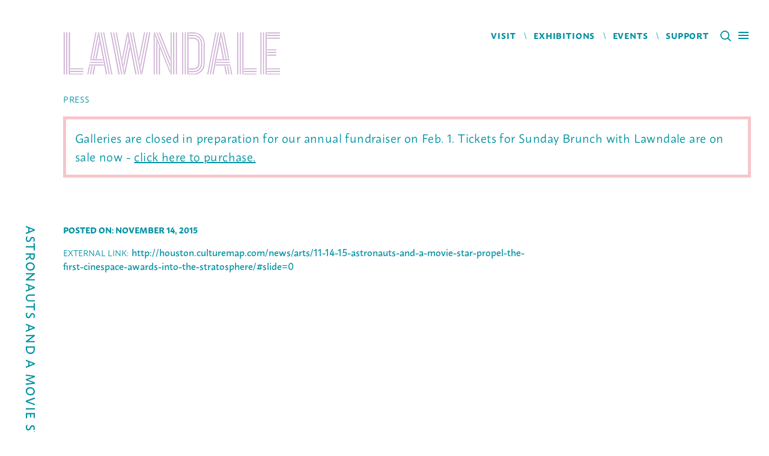

--- FILE ---
content_type: text/html; charset=UTF-8
request_url: https://lawndaleartcenter.org/press/astronauts-and-a-movie-star-propel-the-first-cinespace-awards-into-the-stratosphere/
body_size: 9083
content:
<!doctype html>
<html lang="en-US">
  
  <head>
	<meta charset="utf-8">
	<meta http-equiv="x-ua-compatible" content="ie=edge">
	<meta name="viewport" content="width=device-width, initial-scale=1">
	<script>
	  (function(d) {
	    var config = { kitId: 'ddx2rqx', scriptTimeout: 3000, async: true },
	    h=d.documentElement,t=setTimeout(function(){h.className=h.className.replace(/\bwf-loading\b/g,"")+" wf-inactive";},config.scriptTimeout),tk=d.createElement("script"),f=false,s=d.getElementsByTagName("script")[0],a;h.className+=" wf-loading";tk.src='https://use.typekit.net/'+config.kitId+'.js';tk.async=true;tk.onload=tk.onreadystatechange=function(){a=this.readyState;if(f||a&&a!="complete"&&a!="loaded")return;f=true;clearTimeout(t);try{Typekit.load(config)}catch(e){}};s.parentNode.insertBefore(tk,s)
	  })(document);
	</script>
	<title>Lawndale &frasl; Astronauts and a movie star propel the first CineSpace Awards into the stratosphere</title>
	<style>img:is([sizes="auto" i], [sizes^="auto," i]) { contain-intrinsic-size: 3000px 1500px }</style>
	
<!-- The SEO Framework by Sybre Waaijer -->
<link rel="canonical" href="https://lawndaleartcenter.org/press/astronauts-and-a-movie-star-propel-the-first-cinespace-awards-into-the-stratosphere/" />
<meta property="og:type" content="article" />
<meta property="og:locale" content="en_US" />
<meta property="og:site_name" content="Lawndale" />
<meta property="og:title" content="Lawndale &frasl; Astronauts and a movie star propel the first CineSpace Awards into the stratosphere" />
<meta property="og:url" content="https://lawndaleartcenter.org/press/astronauts-and-a-movie-star-propel-the-first-cinespace-awards-into-the-stratosphere/" />
<meta property="og:image" content="https://lawndaleartcenter.org/wp-content/uploads/cropped-lawndale-social-fallback.jpg" />
<meta property="og:image:width" content="500" />
<meta property="og:image:height" content="263" />
<meta property="article:published_time" content="2018-08-27" />
<meta property="article:modified_time" content="2018-08-27" />
<meta property="article:publisher" content="https://www.facebook.com/lawndalehouston" />
<meta name="twitter:card" content="summary_large_image" />
<meta name="twitter:site" content="@lawndalehouston" />
<meta name="twitter:title" content="Lawndale &frasl; Astronauts and a movie star propel the first CineSpace Awards into the stratosphere" />
<meta name="twitter:image" content="https://lawndaleartcenter.org/wp-content/uploads/cropped-lawndale-social-fallback.jpg" />
<meta name="google-site-verification" content="Mrx2FxYP93OTTpFkbNX08WbRyf4IBkb6C4pJL1sL0lc" />
<script type="application/ld+json">{"@context":"https://schema.org","@graph":[{"@type":"WebSite","@id":"https://lawndaleartcenter.org/#/schema/WebSite","url":"https://lawndaleartcenter.org/","name":"Lawndale","alternateName":"Lawndale Art Center","inLanguage":"en-US","potentialAction":{"@type":"SearchAction","target":{"@type":"EntryPoint","urlTemplate":"https://lawndaleartcenter.org/search/{search_term_string}/"},"query-input":"required name=search_term_string"},"publisher":{"@type":"Organization","@id":"https://lawndaleartcenter.org/#/schema/Organization","name":"Lawndale Art Center","url":"https://lawndaleartcenter.org/","sameAs":["https://www.facebook.com/lawndalehouston","https://twitter.com/lawndalehouston","https://www.instagram.com/lawndaleartcenter/"],"logo":{"@type":"ImageObject","url":"https://lawndaleartcenter.org/wp-content/uploads/lawndale-icon.png","contentUrl":"https://lawndaleartcenter.org/wp-content/uploads/lawndale-icon.png","width":512,"height":512}}},{"@type":"WebPage","@id":"https://lawndaleartcenter.org/press/astronauts-and-a-movie-star-propel-the-first-cinespace-awards-into-the-stratosphere/","url":"https://lawndaleartcenter.org/press/astronauts-and-a-movie-star-propel-the-first-cinespace-awards-into-the-stratosphere/","name":"Lawndale &frasl; Astronauts and a movie star propel the first CineSpace Awards into the stratosphere","inLanguage":"en-US","isPartOf":{"@id":"https://lawndaleartcenter.org/#/schema/WebSite"},"breadcrumb":{"@type":"BreadcrumbList","@id":"https://lawndaleartcenter.org/#/schema/BreadcrumbList","itemListElement":[{"@type":"ListItem","position":1,"item":"https://lawndaleartcenter.org/","name":"Lawndale"},{"@type":"ListItem","position":2,"item":"https://lawndaleartcenter.org/category/press/","name":"Press"},{"@type":"ListItem","position":3,"name":"Astronauts and a movie star propel the first CineSpace Awards into the stratosphere"}]},"potentialAction":{"@type":"ReadAction","target":"https://lawndaleartcenter.org/press/astronauts-and-a-movie-star-propel-the-first-cinespace-awards-into-the-stratosphere/"},"datePublished":"2018-08-27","dateModified":"2018-08-27","author":{"@type":"Person","@id":"https://lawndaleartcenter.org/#/schema/Person/07ed171e8bb44c184cfc2af302409e1f","name":"Lauren Lohman"}}]}</script>
<!-- / The SEO Framework by Sybre Waaijer | 4.95ms meta | 0.74ms boot -->

<style id='classic-theme-styles-inline-css' type='text/css'>
/*! This file is auto-generated */
.wp-block-button__link{color:#fff;background-color:#32373c;border-radius:9999px;box-shadow:none;text-decoration:none;padding:calc(.667em + 2px) calc(1.333em + 2px);font-size:1.125em}.wp-block-file__button{background:#32373c;color:#fff;text-decoration:none}
</style>
<style id='global-styles-inline-css' type='text/css'>
:root{--wp--preset--aspect-ratio--square: 1;--wp--preset--aspect-ratio--4-3: 4/3;--wp--preset--aspect-ratio--3-4: 3/4;--wp--preset--aspect-ratio--3-2: 3/2;--wp--preset--aspect-ratio--2-3: 2/3;--wp--preset--aspect-ratio--16-9: 16/9;--wp--preset--aspect-ratio--9-16: 9/16;--wp--preset--color--black: #000000;--wp--preset--color--cyan-bluish-gray: #abb8c3;--wp--preset--color--white: #ffffff;--wp--preset--color--pale-pink: #f78da7;--wp--preset--color--vivid-red: #cf2e2e;--wp--preset--color--luminous-vivid-orange: #ff6900;--wp--preset--color--luminous-vivid-amber: #fcb900;--wp--preset--color--light-green-cyan: #7bdcb5;--wp--preset--color--vivid-green-cyan: #00d084;--wp--preset--color--pale-cyan-blue: #8ed1fc;--wp--preset--color--vivid-cyan-blue: #0693e3;--wp--preset--color--vivid-purple: #9b51e0;--wp--preset--gradient--vivid-cyan-blue-to-vivid-purple: linear-gradient(135deg,rgba(6,147,227,1) 0%,rgb(155,81,224) 100%);--wp--preset--gradient--light-green-cyan-to-vivid-green-cyan: linear-gradient(135deg,rgb(122,220,180) 0%,rgb(0,208,130) 100%);--wp--preset--gradient--luminous-vivid-amber-to-luminous-vivid-orange: linear-gradient(135deg,rgba(252,185,0,1) 0%,rgba(255,105,0,1) 100%);--wp--preset--gradient--luminous-vivid-orange-to-vivid-red: linear-gradient(135deg,rgba(255,105,0,1) 0%,rgb(207,46,46) 100%);--wp--preset--gradient--very-light-gray-to-cyan-bluish-gray: linear-gradient(135deg,rgb(238,238,238) 0%,rgb(169,184,195) 100%);--wp--preset--gradient--cool-to-warm-spectrum: linear-gradient(135deg,rgb(74,234,220) 0%,rgb(151,120,209) 20%,rgb(207,42,186) 40%,rgb(238,44,130) 60%,rgb(251,105,98) 80%,rgb(254,248,76) 100%);--wp--preset--gradient--blush-light-purple: linear-gradient(135deg,rgb(255,206,236) 0%,rgb(152,150,240) 100%);--wp--preset--gradient--blush-bordeaux: linear-gradient(135deg,rgb(254,205,165) 0%,rgb(254,45,45) 50%,rgb(107,0,62) 100%);--wp--preset--gradient--luminous-dusk: linear-gradient(135deg,rgb(255,203,112) 0%,rgb(199,81,192) 50%,rgb(65,88,208) 100%);--wp--preset--gradient--pale-ocean: linear-gradient(135deg,rgb(255,245,203) 0%,rgb(182,227,212) 50%,rgb(51,167,181) 100%);--wp--preset--gradient--electric-grass: linear-gradient(135deg,rgb(202,248,128) 0%,rgb(113,206,126) 100%);--wp--preset--gradient--midnight: linear-gradient(135deg,rgb(2,3,129) 0%,rgb(40,116,252) 100%);--wp--preset--font-size--small: 13px;--wp--preset--font-size--medium: 20px;--wp--preset--font-size--large: 36px;--wp--preset--font-size--x-large: 42px;--wp--preset--spacing--20: 0.44rem;--wp--preset--spacing--30: 0.67rem;--wp--preset--spacing--40: 1rem;--wp--preset--spacing--50: 1.5rem;--wp--preset--spacing--60: 2.25rem;--wp--preset--spacing--70: 3.38rem;--wp--preset--spacing--80: 5.06rem;--wp--preset--shadow--natural: 6px 6px 9px rgba(0, 0, 0, 0.2);--wp--preset--shadow--deep: 12px 12px 50px rgba(0, 0, 0, 0.4);--wp--preset--shadow--sharp: 6px 6px 0px rgba(0, 0, 0, 0.2);--wp--preset--shadow--outlined: 6px 6px 0px -3px rgba(255, 255, 255, 1), 6px 6px rgba(0, 0, 0, 1);--wp--preset--shadow--crisp: 6px 6px 0px rgba(0, 0, 0, 1);}:where(.is-layout-flex){gap: 0.5em;}:where(.is-layout-grid){gap: 0.5em;}body .is-layout-flex{display: flex;}.is-layout-flex{flex-wrap: wrap;align-items: center;}.is-layout-flex > :is(*, div){margin: 0;}body .is-layout-grid{display: grid;}.is-layout-grid > :is(*, div){margin: 0;}:where(.wp-block-columns.is-layout-flex){gap: 2em;}:where(.wp-block-columns.is-layout-grid){gap: 2em;}:where(.wp-block-post-template.is-layout-flex){gap: 1.25em;}:where(.wp-block-post-template.is-layout-grid){gap: 1.25em;}.has-black-color{color: var(--wp--preset--color--black) !important;}.has-cyan-bluish-gray-color{color: var(--wp--preset--color--cyan-bluish-gray) !important;}.has-white-color{color: var(--wp--preset--color--white) !important;}.has-pale-pink-color{color: var(--wp--preset--color--pale-pink) !important;}.has-vivid-red-color{color: var(--wp--preset--color--vivid-red) !important;}.has-luminous-vivid-orange-color{color: var(--wp--preset--color--luminous-vivid-orange) !important;}.has-luminous-vivid-amber-color{color: var(--wp--preset--color--luminous-vivid-amber) !important;}.has-light-green-cyan-color{color: var(--wp--preset--color--light-green-cyan) !important;}.has-vivid-green-cyan-color{color: var(--wp--preset--color--vivid-green-cyan) !important;}.has-pale-cyan-blue-color{color: var(--wp--preset--color--pale-cyan-blue) !important;}.has-vivid-cyan-blue-color{color: var(--wp--preset--color--vivid-cyan-blue) !important;}.has-vivid-purple-color{color: var(--wp--preset--color--vivid-purple) !important;}.has-black-background-color{background-color: var(--wp--preset--color--black) !important;}.has-cyan-bluish-gray-background-color{background-color: var(--wp--preset--color--cyan-bluish-gray) !important;}.has-white-background-color{background-color: var(--wp--preset--color--white) !important;}.has-pale-pink-background-color{background-color: var(--wp--preset--color--pale-pink) !important;}.has-vivid-red-background-color{background-color: var(--wp--preset--color--vivid-red) !important;}.has-luminous-vivid-orange-background-color{background-color: var(--wp--preset--color--luminous-vivid-orange) !important;}.has-luminous-vivid-amber-background-color{background-color: var(--wp--preset--color--luminous-vivid-amber) !important;}.has-light-green-cyan-background-color{background-color: var(--wp--preset--color--light-green-cyan) !important;}.has-vivid-green-cyan-background-color{background-color: var(--wp--preset--color--vivid-green-cyan) !important;}.has-pale-cyan-blue-background-color{background-color: var(--wp--preset--color--pale-cyan-blue) !important;}.has-vivid-cyan-blue-background-color{background-color: var(--wp--preset--color--vivid-cyan-blue) !important;}.has-vivid-purple-background-color{background-color: var(--wp--preset--color--vivid-purple) !important;}.has-black-border-color{border-color: var(--wp--preset--color--black) !important;}.has-cyan-bluish-gray-border-color{border-color: var(--wp--preset--color--cyan-bluish-gray) !important;}.has-white-border-color{border-color: var(--wp--preset--color--white) !important;}.has-pale-pink-border-color{border-color: var(--wp--preset--color--pale-pink) !important;}.has-vivid-red-border-color{border-color: var(--wp--preset--color--vivid-red) !important;}.has-luminous-vivid-orange-border-color{border-color: var(--wp--preset--color--luminous-vivid-orange) !important;}.has-luminous-vivid-amber-border-color{border-color: var(--wp--preset--color--luminous-vivid-amber) !important;}.has-light-green-cyan-border-color{border-color: var(--wp--preset--color--light-green-cyan) !important;}.has-vivid-green-cyan-border-color{border-color: var(--wp--preset--color--vivid-green-cyan) !important;}.has-pale-cyan-blue-border-color{border-color: var(--wp--preset--color--pale-cyan-blue) !important;}.has-vivid-cyan-blue-border-color{border-color: var(--wp--preset--color--vivid-cyan-blue) !important;}.has-vivid-purple-border-color{border-color: var(--wp--preset--color--vivid-purple) !important;}.has-vivid-cyan-blue-to-vivid-purple-gradient-background{background: var(--wp--preset--gradient--vivid-cyan-blue-to-vivid-purple) !important;}.has-light-green-cyan-to-vivid-green-cyan-gradient-background{background: var(--wp--preset--gradient--light-green-cyan-to-vivid-green-cyan) !important;}.has-luminous-vivid-amber-to-luminous-vivid-orange-gradient-background{background: var(--wp--preset--gradient--luminous-vivid-amber-to-luminous-vivid-orange) !important;}.has-luminous-vivid-orange-to-vivid-red-gradient-background{background: var(--wp--preset--gradient--luminous-vivid-orange-to-vivid-red) !important;}.has-very-light-gray-to-cyan-bluish-gray-gradient-background{background: var(--wp--preset--gradient--very-light-gray-to-cyan-bluish-gray) !important;}.has-cool-to-warm-spectrum-gradient-background{background: var(--wp--preset--gradient--cool-to-warm-spectrum) !important;}.has-blush-light-purple-gradient-background{background: var(--wp--preset--gradient--blush-light-purple) !important;}.has-blush-bordeaux-gradient-background{background: var(--wp--preset--gradient--blush-bordeaux) !important;}.has-luminous-dusk-gradient-background{background: var(--wp--preset--gradient--luminous-dusk) !important;}.has-pale-ocean-gradient-background{background: var(--wp--preset--gradient--pale-ocean) !important;}.has-electric-grass-gradient-background{background: var(--wp--preset--gradient--electric-grass) !important;}.has-midnight-gradient-background{background: var(--wp--preset--gradient--midnight) !important;}.has-small-font-size{font-size: var(--wp--preset--font-size--small) !important;}.has-medium-font-size{font-size: var(--wp--preset--font-size--medium) !important;}.has-large-font-size{font-size: var(--wp--preset--font-size--large) !important;}.has-x-large-font-size{font-size: var(--wp--preset--font-size--x-large) !important;}
:where(.wp-block-post-template.is-layout-flex){gap: 1.25em;}:where(.wp-block-post-template.is-layout-grid){gap: 1.25em;}
:where(.wp-block-columns.is-layout-flex){gap: 2em;}:where(.wp-block-columns.is-layout-grid){gap: 2em;}
:root :where(.wp-block-pullquote){font-size: 1.5em;line-height: 1.6;}
</style>
<link rel="stylesheet" href="https://lawndaleartcenter.org/wp-content/themes/lawndale/dist/./styles-b88c20b5.css">
<link rel="stylesheet" href="https://lawndaleartcenter.org/wp-content/themes/lawndale/dist/./styles-svg-688c6aa6.css">
<script type="text/javascript" src="https://lawndaleartcenter.org/wp-includes/js/jquery/jquery.min.js?ver=3.7.1" id="jquery-core-js"></script>
<script type="text/javascript" src="https://lawndaleartcenter.org/wp-includes/js/jquery/jquery-migrate.min.js?ver=3.4.1" id="jquery-migrate-js"></script>
<link rel="icon" href="https://lawndaleartcenter.org/wp-content/uploads/cropped-lawndale-icon-32x32.png" sizes="32x32" />
<link rel="icon" href="https://lawndaleartcenter.org/wp-content/uploads/cropped-lawndale-icon-192x192.png" sizes="192x192" />
<link rel="apple-touch-icon" href="https://lawndaleartcenter.org/wp-content/uploads/cropped-lawndale-icon-180x180.png" />
<meta name="msapplication-TileImage" content="https://lawndaleartcenter.org/wp-content/uploads/cropped-lawndale-icon-270x270.png" />
</head>
  <body class="wp-singular post-template-default single single-post postid-2718 single-format-standard wp-theme-lawndale astronauts-and-a-movie-star-propel-the-first-cinespace-awards-into-the-stratosphere brand-purple">
    
    <header>
      <div id="site-header-offcanvas">
        
<div id="nav-main" class="inverse" role="navigation" data-focus=".nav-primary.nav.first-menu-item>a">
  <div class="nav-main-inner">
    <nav class="nav-primary">
      <ul id="menu-primary-navigation" class="nav"><li class="first-menu-item menu-item menu-visit"><a href="https://lawndaleartcenter.org/visit/">Visit</a></li>
<li class="menu-item menu-item-has-children menu-exhibitions"><a href="https://lawndaleartcenter.org/exhibitions/">Exhibitions</a>
<ul class="sub-menu">
	<li class="menu-item menu-on-view"><a href="https://lawndaleartcenter.org/exhibitions/on-view/">On View</a></li>
	<li class="menu-item menu-upcoming"><a href="https://lawndaleartcenter.org/exhibitions/upcoming/">Upcoming</a></li>
	<li class="menu-item menu-archive"><a href="https://lawndaleartcenter.org/exhibitions/archive/">Archive</a></li>
	<li class="menu-item menu-publications"><a target="_blank" href="https://issuu.com/lawndaleartcenter">Publications</a></li>
</ul>
</li>
<li class="menu-item menu-item-has-children menu-events-programs"><a href="https://lawndaleartcenter.org/events/">Events &#038; Programs</a>
<ul class="sub-menu">
	<li class="menu-item menu-speakeasy"><a href="https://lawndaleartcenter.org/speakeasy/">SPEAKEASY</a></li>
	<li class="menu-item menu-performance-music"><a href="https://lawndaleartcenter.org/events/performance/">Performance &amp; Music</a></li>
	<li class="menu-item menu-gulf-coast-readings"><a href="https://lawndaleartcenter.org/events/gulf-coast-reading/">Gulf Coast Readings</a></li>
	<li class="menu-item menu-the-sankofa-project"><a href="https://lawndaleartcenter.org/the-sankofa-project/">The Sankofa Project</a></li>
</ul>
</li>
<li class="menu-item menu-item-has-children menu-for-artists"><a href="https://lawndaleartcenter.org/artists/">For Artists</a>
<ul class="sub-menu">
	<li class="menu-item menu-exhibition-open-call"><a href="https://lawndaleartcenter.org/artists/exhibition-open-call/">Exhibition Open Call</a></li>
</ul>
</li>
<li class="menu-item menu-artist-studio-program"><a href="https://lawndaleartcenter.org/studio-program/">Artist Studio Program</a></li>
<li class="menu-item menu-item-has-children menu-about"><a href="https://lawndaleartcenter.org/about/">About</a>
<ul class="sub-menu">
	<li class="menu-item menu-mission"><a href="https://lawndaleartcenter.org/support/mission/">Mission</a></li>
	<li class="menu-item menu-our-people"><a href="https://lawndaleartcenter.org/about/people/">Our People</a></li>
	<li class="menu-item menu-opportunities"><a href="https://lawndaleartcenter.org/about/opportunities/">Opportunities</a></li>
	<li class="menu-item menu-press"><a href="https://lawndaleartcenter.org/about/press/">Press</a></li>
</ul>
</li>
<li class="menu-item menu-item-has-children menu-support"><a href="https://lawndaleartcenter.org/support/">Support</a>
<ul class="sub-menu">
	<li class="menu-item menu-friends-of-lawndale"><a href="https://lawndaleartcenter.org/support/friends-of-lawndale/">Friends of Lawndale</a></li>
	<li class="menu-item menu-our-supporters"><a href="https://lawndaleartcenter.org/support/our-supporters/">Our Supporters</a></li>
	<li class="menu-item menu-fundraising-events"><a href="https://lawndaleartcenter.org/support/fundraising-events/">Fundraising Events</a></li>
	<li class="menu-item menu-lawndale-lending-library"><a href="https://lawndaleartcenter.org/support/lawndale-lending-library/">Lawndale Lending Library</a></li>
	<li class="menu-item menu-shop-lawndale"><a href="https://lawndaleartcenter.org/support/shop/">Shop Lawndale</a></li>
	<li class="menu-item menu-volunteer"><a href="https://lawndaleartcenter.org/support/volunteer/">Volunteer</a></li>
</ul>
</li>
</ul>    </nav>
  </div>
</div>

<div id="nav-search" class="pattern pattern-primary">
  <div class="container nav-search-inner">
    <form role="search" method="get" class="search-form" action="https://lawndaleartcenter.org/">
				<label>
					<span class="screen-reader-text">Search for:</span>
					<input type="search" class="search-field" placeholder="Search &hellip;" value="" name="s" />
				</label>
				<input type="submit" class="search-submit" value="Search" />
			</form>  </div>
</div>

<div id="nav-share" class="pattern pattern-primary">
  <div class="container nav-share-inner">
    
<div class="share-wrapper">
  <span class="share-header small">Share this page</span>
  <ul class="share-buttons">

                    <li class="share-button">
            <a href="https://twitter.com/intent/tweet?text=Astronauts+and+a+movie+star+propel+the+first+CineSpace+Awards+into+the+stratosphere&amp;url=https%3A%2F%2Flawndaleartcenter.org%2Fpress%2Fastronauts-and-a-movie-star-propel-the-first-cinespace-awards-into-the-stratosphere%2F" title="Share on Twitter" target="_blank" class="button button-primary">
              <div class="share-button-icon" aria-hidden="true">
                <svg version="1.1" x="0px" y="0px" width="24px" height="24px" viewBox="0 0 24 24" enable-background="new 0 0 24 24" xml:space="preserve">
                  <g><path d="M23.444,4.834c-0.814,0.363-1.5,0.375-2.228,0.016c0.938-0.562,0.981-0.957,1.32-2.019c-0.878,0.521-1.851,0.9-2.886,1.104 C18.823,3.053,17.642,2.5,16.335,2.5c-2.51,0-4.544,2.036-4.544,4.544c0,0.356,0.04,0.703,0.117,1.036 C8.132,7.891,4.783,6.082,2.542,3.332C2.151,4.003,1.927,4.784,1.927,5.617c0,1.577,0.803,2.967,2.021,3.782 C3.203,9.375,2.503,9.171,1.891,8.831C1.89,8.85,1.89,8.868,1.89,8.888c0,2.202,1.566,4.038,3.646,4.456 c-0.666,0.181-1.368,0.209-2.053,0.079c0.579,1.804,2.257,3.118,4.245,3.155C5.783,18.102,3.372,18.737,1,18.459 C3.012,19.748,5.399,20.5,7.966,20.5c8.358,0,12.928-6.924,12.928-12.929c0-0.198-0.003-0.393-0.012-0.588 C21.769,6.343,22.835,5.746,23.444,4.834z"/></g>
                </svg>
              </div>
              <span>Twitter</span>
            </a>
          </li>
                            <li class="share-button">
            <a href="https://www.facebook.com/sharer/sharer.php?u=https%3A%2F%2Flawndaleartcenter.org%2Fpress%2Fastronauts-and-a-movie-star-propel-the-first-cinespace-awards-into-the-stratosphere%2F" title="Share on Facebook" target="_blank" class="button button-primary">
              <div class="share-button-icon" aria-hidden="true">
                <svg version="1.1" x="0px" y="0px" width="24px" height="24px" viewBox="0 0 24 24" enable-background="new 0 0 24 24" xml:space="preserve">
                  <g><path d="M18.768,7.465H14.5V5.56c0-0.896,0.594-1.105,1.012-1.105s2.988,0,2.988,0V0.513L14.171,0.5C10.244,0.5,9.5,3.438,9.5,5.32 v2.145h-3v4h3c0,5.212,0,12,0,12h5c0,0,0-6.85,0-12h3.851L18.768,7.465z"/></g>
                </svg>
              </div>
              <span>Facebook</span>
            </a>
          </li>
                            <li class="share-button">
            <a href="http://www.linkedin.com/shareArticle?mini=true&amp;url=https%3A%2F%2Flawndaleartcenter.org%2Fpress%2Fastronauts-and-a-movie-star-propel-the-first-cinespace-awards-into-the-stratosphere%2F&amp;summary=" title="Share on LinkedIn" target="_blank" class="button button-primary">
              <div class="share-button-icon" aria-hidden="true">
                <svg version="1.1" x="0px" y="0px" width="24px" height="24px" viewBox="0 0 24 24" enable-background="new 0 0 24 24" xml:space="preserve">
                  <g><path d="M6.527,21.5h-5v-13h5V21.5z M4.018,6.5H3.988C2.478,6.5,1.5,5.318,1.5,4.019c0-1.329,1.008-2.412,2.547-2.412 c1.541,0,2.488,1.118,2.519,2.447C6.565,5.354,5.588,6.5,4.018,6.5z M15.527,12.5c-1.105,0-2,0.896-2,2v7h-5c0,0,0.059-12,0-13h5 v1.485c0,0,1.548-1.443,3.938-1.443c2.962,0,5.062,2.144,5.062,6.304V21.5h-5v-7C17.527,13.396,16.632,12.5,15.527,12.5z"/></g>
                </svg>
              </div>
              <span>LinkedIn</span>
            </a>
          </li>
                            <li class="share-button">
            <a href="https://pinterest.com/pin/create/button/?url=https%3A%2F%2Flawndaleartcenter.org%2Fpress%2Fastronauts-and-a-movie-star-propel-the-first-cinespace-awards-into-the-stratosphere%2F" title="Share on Pinterest" target="_blank" class="button button-primary">
              <div class="share-button-icon" aria-hidden="true">
                <svg version="1.1" x="0px" y="0px" width="24px" height="24px" viewBox="0 0 24 24" enable-background="new 0 0 24 24" xml:space="preserve">
                  <path d="M12.137,0.5C5.86,0.5,2.695,5,2.695,8.752c0,2.272,0.8 ,4.295,2.705,5.047c0.303,0.124,0.574,0.004,0.661-0.33 c0.062-0.231,0.206-0.816,0.271-1.061c0.088-0.331,0.055-0.446-0.19-0.736c-0.532-0.626-0.872-1.439-0.872-2.59 c0-3.339,2.498-6.328,6.505-6.328c3.548,0,5.497,2.168,5.497,5.063c0,3.809-1.687,7.024-4.189,7.024 c-1.382,0-2.416-1.142-2.085-2.545c0.397-1.675,1.167-3.479,1.167-4.688c0-1.081-0.58-1.983-1.782-1.983 c-1.413,0-2.548,1.461-2.548,3.42c0,1.247,0.422,2.09,0.422,2.09s-1.445,6.126-1.699,7.199c-0.505,2.137-0.076,4.756-0.04,5.02 c0.021,0.157,0.224,0.195,0.314,0.078c0.13-0.171,1.813-2.25,2.385-4.325c0.162-0.589,0.929-3.632,0.929-3.632 c0.459,0.876,1.801,1.646,3.228,1.646c4.247,0,7.128-3.871,7.128-9.053C20.5,4.15,17.182,0.5,12.137,0.5z"/>
                </svg>
              </div>
              <span>Pinterest</span>
            </a>
          </li>
                            <li class="share-button">
            <a href="/cdn-cgi/l/email-protection#[base64]" title="Send an Email" class="button button-primary">
              <div class="share-button-icon" aria-hidden="true">
                <svg version="1.1" x="0px" y="0px" width="24px" height="24px" viewBox="0 0 24 24" enable-background="new 0 0 24 24" xml:space="preserve">
                  <g><path d="M12,13C10,13,0,4.9,0,4.9V4A2,2,0,0,1,2,2H22a2,2,0,0,1,2,2V5S14,13,12,13Zm0,2.8C14.1,15.8,24,8,24,8V20a2,2,0,0,1-2,2H2a2,2,0,0,1-2-2V8S10,15.8,12,15.8Z"/></g>
                </svg>
              </div>
              <span>Email</span>
            </a>
          </li>
            
  </ul>
</div>  </div>
</div>

      </div>
      <div class="container">
        <button id="nav-main-toggle" aria-label="Main Menu">
          <span class="burger-icon" aria-hidden="true"></span>
        </button>
        <button id="nav-search-toggle" class="search-icon" aria-label="Search"></button>
      </div>
      <div id="site-overlay" class="push"></div>
      <div id="site-header-nav" class="push">
        
<div class="container">

	<nav class="nav-secondary"><ul id="menu-secondary-menu" class="nav"><li class="first-menu-item menu-item menu-visit"><a href="https://lawndaleartcenter.org/visit/">Visit</a></li>
<li class="menu-item menu-exhibitions"><a href="https://lawndaleartcenter.org/exhibitions/">Exhibitions</a></li>
<li class="menu-item menu-events"><a href="https://lawndaleartcenter.org/events/">Events</a></li>
<li class="menu-item menu-support"><a href="https://lawndaleartcenter.org/support/">Support</a></li>
</ul></nav>	
	<a href="https://lawndaleartcenter.org/" id="site-brand" title="Lawndale Home Page">
		<picture>
			<source
				media="(min-width: 1320px)" 				srcset="https://lawndaleartcenter.org/wp-content/themes/lawndale/dist/static/lawndale-brand-purple.svg"
			/>
			<source
				media="(min-width: 720px)" 				srcset="https://lawndaleartcenter.org/wp-content/themes/lawndale/dist/static/lawndale-brand-purple.svg 2x, https://lawndaleartcenter.org/wp-content/themes/lawndale/dist/static/lawndale-sm-brand-purple.svg 1x"
			/>
			<img src="https://lawndaleartcenter.org/wp-content/themes/lawndale/dist/static/lawndale-sm-brand-purple.svg" alt="Lawndale logo" id="site-brand-img" class="img-responsive" />
		</picture>
	</a>
	
	<ul id="site-crumb" ><li class="page_item"><a href="https://lawndaleartcenter.org/category/press/" title="Press">Press</a></li>
</ul>
</div>      </div>
      <div id="site-header-banner" class="push">
        
	<div class="container">

		<!--[if IE]>
		<div class="row">
			<div class="col-12">
				<div class="alert alert-warning">
					<p>You are using an <strong>outdated</strong> browser, and this site may not appear properly for you.</p>
				</div>
			</div>
		</div>
		<![endif]-->
	<div class="row"><div class="col-12"><div class="alert alert-danger" role="alert">
<p class="has-text-align-center">Galleries are closed in preparation for our annual fundraiser on Feb. 1. Tickets for Sunday Brunch with Lawndale are on sale now - <a href="https://lawndaleartcenter.org/event/sunday-brunch-with-lawndale-8/" data-type="link" data-id="https://lawndaleartcenter.org/event/sunday-brunch-with-lawndale-8/">click here to purchase.</a></p>
</div></div></div></div>      </div>
    </header>

    <main id="site-content" class="push">
      <div class="container">
        <div class="page-header"><h1>Astronauts and a movie star propel&hellip;</h1></div><div class="row"><div class="col-12 press-single pad-bottom"><time class="press-info" datetime="2018-08-27T18:11:23+00:00">Posted on: November 14, 2015</time></div></div><h2 class="press-title"><span class="press-label">External Link:</span><a href="http://houston.culturemap.com/news/arts/11-14-15-astronauts-and-a-movie-star-propel-the-first-cinespace-awards-into-the-stratosphere/#slide=0" target="_blank">http://houston.culturemap.com/news/arts/11-14-15-astronauts-and-a-movie-star-propel-the-first-cinespace-awards-into-the-stratosphere/#slide=0</a></h2>      </div>
    </main>

    <footer id="site-footer" class="push pattern pattern-primary">
      <div id="site-footer-content">
                
<div class="container">
	<div class="row">

		<div class="col-12 col-4-m"><h4>Gallery Hours</h4>			<div class="textwidget"><h3><span style="font-weight: 400;"><strong>Public Hours</strong></span></h3>
<p><span style="font-weight: 400;">Sun – Tues: Closed<br />
</span><span style="font-weight: 400;">Wed – Sat: 11 AM — 5 PM</span></p>
<div><strong>Free Admission</strong> // <a href="https://goo.gl/maps/2RE5eqR9dP52" target="_blank" rel="noopener">View Map</a></div>
<p>
<div></div>
<div><a href="https://wageforwork.com/certification/certified-institutions#top" target="_blank" rel="noopener"> <img decoding="async" style="width: 80px;" src="https://wageforwork.com/api/certificate?institution=clij2ly0117630dyqoi6khm087" /> </a></div>
</div>
		</div><div class="col-12 col-4-m"><h4>Contact</h4>			<div class="textwidget"><p>Lawndale</p>
<p>Physical Address:<br />
4912 Main Street \ Houston, Texas 77002</p>
<p>Mailing Address:<br />
PO Box 66507 \ Houston, Texas 77266</p>
<p>(713) 528-5858<br />
<a href="/cdn-cgi/l/email-protection#6f494c5658541c494c5e5f58541a494c5e5e5a54494c595b5403494c565854494c5e5e5654010b0e494c5e5f5754494c5e5f5e540e494c5e5e5b541b494c565654494c5e5f5e54011b494c5e5f5e541d41494c5e5e5e541d494c5e5f5c54">&#97;&#115;&#107;u&#115;&#64;law&#110;da&#108;ear&#116;&#99;&#101;n&#116;er.&#111;&#114;&#103;</a></p>
</div>
		</div><div class="col-12 col-4-m"><h4>Social</h4>			<div class="textwidget"><p><button class="nav-share-toggle button button-secondary">Share this Page</button></p>
<p><strong>Follow Us</strong><br />
<a class="social-icon instagram" href="https://www.instagram.com/lawndaleartcenter/" target="_blank" rel="noopener"><span class="sr-only">Instagram</span></a> <a class="social-icon facebook" href="https://www.facebook.com/lawndalehouston" target="_blank" rel="noopener"><span class="sr-only">Facebook</span></a> <a class="social-icon twitter" href="https://twitter.com/lawndalehouston" target="_blank" rel="noopener"><span class="sr-only">Twitter</span></a></p>
<p><a class="button button-secondary" href="https://visitor.r20.constantcontact.com/manage/optin?v=001AAPQafplpnLBvJHWpJ3sn57QNjXumvJxcc3GFAoFR-azYfpBP0YwtSwneg2E65ZR8ZBAkCYL2ddP-KhJ_gESY9pL95aW3xL_-3nJTw9d5l7T7Bds5lySWWigFsAm7c1rGewcC_eLZSMWHDZBhG9Ynw%3D%3D">Join Our Mailing List</a></p>
<p>&nbsp;</p>
</div>
		</div>
		<div class="col-12 site-footer-legal">
			&copy; 2026 Lawndale Art Center<br>
			<a rel="nofollow" href="https://lawndaleartcenter.org/privacy-policy">Privacy Policy</a><br>
			Site by: <a href="https://ttweak.com">ttweak</a>
		</div>

	</div>
</div>      </div>
      <div id="site-footer-info">
        
<div class="container">

		<div class="site-footer-icon">
			<div class="site-footer-icon-inner">
				<div class="lawndale-icon"></div>
			</div>
			<div class="site-footer-icon-r inverse"></div>
			<div class="site-footer-icon-b inverse"></div>
		</div>

</div>      </div>
    </footer>

    <script data-cfasync="false" src="/cdn-cgi/scripts/5c5dd728/cloudflare-static/email-decode.min.js"></script><script type="speculationrules">
{"prefetch":[{"source":"document","where":{"and":[{"href_matches":"\/*"},{"not":{"href_matches":["\/wp-*.php","\/wp-admin\/*","\/wp-content\/uploads\/*","\/wp-content\/*","\/wp-content\/plugins\/*","\/wp-content\/themes\/lawndale\/*","\/*\\?(.+)"]}},{"not":{"selector_matches":"a[rel~=\"nofollow\"]"}},{"not":{"selector_matches":".no-prefetch, .no-prefetch a"}}]},"eagerness":"conservative"}]}
</script>
<script type="text/javascript" src="https://lawndaleartcenter.org/wp-content/themes/lawndale/dist/static/flickity.pkgd.min.js" id="sage/flickity-js-js"></script>
<script type="text/javascript" src="https://lawndaleartcenter.org/wp-content/themes/lawndale/dist/static/masonry.pkgd.min.js" id="sage/masonry-js-js"></script>
<script type="text/javascript" src="https://lawndaleartcenter.org/wp-content/themes/lawndale/dist/static/medium-zoom.js" id="sage/medium-zoom-js-js"></script>
<script type="text/javascript" src="https://lawndaleartcenter.org/wp-content/themes/lawndale/dist/./main-f77aa69d.js" id="sage/main-js-js"></script>

    <script>
      (function(w, d){
        var b = d.getElementsByTagName('body')[0];
        var s = d.createElement("script"); s.async = true;
        s.src = !("IntersectionObserver" in w) ? "https://cdnjs.cloudflare.com/ajax/libs/vanilla-lazyload/8.8.0/lazyload.min.js" : "https://lawndaleartcenter.org/wp-content/themes/lawndale/dist/./lazy-b67c555f.js";
        w.lazyLoadOptions = { elements_selector: ".lazy" };
        b.appendChild(s);
      }(window, document));
    </script>

    		<script async src="https://www.googletagmanager.com/gtag/js?id=UA-25158210-1"></script>
		<script>
		  window.dataLayer = window.dataLayer || [];
		  function gtag(){dataLayer.push(arguments);}
		  gtag('js', new Date());

		  gtag('config', 'UA-25158210-1');
		</script>
    
  <script>(function(){function c(){var b=a.contentDocument||a.contentWindow.document;if(b){var d=b.createElement('script');d.innerHTML="window.__CF$cv$params={r:'9c1df343ebce6bf7',t:'MTc2OTA3MzM2My4wMDAwMDA='};var a=document.createElement('script');a.nonce='';a.src='/cdn-cgi/challenge-platform/scripts/jsd/main.js';document.getElementsByTagName('head')[0].appendChild(a);";b.getElementsByTagName('head')[0].appendChild(d)}}if(document.body){var a=document.createElement('iframe');a.height=1;a.width=1;a.style.position='absolute';a.style.top=0;a.style.left=0;a.style.border='none';a.style.visibility='hidden';document.body.appendChild(a);if('loading'!==document.readyState)c();else if(window.addEventListener)document.addEventListener('DOMContentLoaded',c);else{var e=document.onreadystatechange||function(){};document.onreadystatechange=function(b){e(b);'loading'!==document.readyState&&(document.onreadystatechange=e,c())}}}})();</script></body>
</html>




--- FILE ---
content_type: text/css
request_url: https://lawndaleartcenter.org/wp-content/themes/lawndale/dist/styles-svg-688c6aa6.css
body_size: 1726
content:
.pattern{background-repeat:repeat}.pattern-primary{background-size:8px 8px}.brand-blue .pattern-primary{background-image:url("data:image/svg+xml,%3Csvg xmlns='http://www.w3.org/2000/svg' width='8' height='8' viewBox='0 0 8 8'%3E%3Cpath d='M.8,8.8-.8,7.2m8.9.9L-.1-.1M8.8.8,7.2-.8' style='stroke:%2300ABD3;stroke-width:1.2px;'/%3E%3C/svg%3E")}.brand-green .pattern-primary{background-image:url("data:image/svg+xml,%3Csvg xmlns='http://www.w3.org/2000/svg' width='8' height='8' viewBox='0 0 8 8'%3E%3Cdefs%3E%3Cstyle%3E.a%7Bstroke:%2300AF64;stroke-width:1.2px;%7D%3C/style%3E%3C/defs%3E%3Cpath class='a' d='M.8,8.8-.8,7.2m8.9.9L-.1-.1M8.8.8,7.2-.8'/%3E%3C/svg%3E")}.brand-orange .pattern-primary{background-image:url("data:image/svg+xml,%3Csvg xmlns='http://www.w3.org/2000/svg' width='8' height='8' viewBox='0 0 8 8'%3E%3Cdefs%3E%3Cstyle%3E.a%7Bstroke:%23a9deea;stroke-width:1.2px;%7D%3C/style%3E%3C/defs%3E%3Cpath class='a' d='M.8,8.8-.8,7.2m8.9.9L-.1-.1M8.8.8,7.2-.8'/%3E%3C/svg%3E")}.brand-purple .pattern-primary{background-image:url("data:image/svg+xml,%3Csvg xmlns='http://www.w3.org/2000/svg' width='8' height='8' viewBox='0 0 8 8'%3E%3Cdefs%3E%3Cstyle%3E.a%7Bstroke:%23CDAED3;stroke-width:1.2px;%7D%3C/style%3E%3C/defs%3E%3Cpath class='a' d='M.8,8.8-.8,7.2m8.9.9L-.1-.1M8.8.8,7.2-.8'/%3E%3C/svg%3E")}.brand-red .pattern-primary{background-image:url("data:image/svg+xml,%3Csvg xmlns='http://www.w3.org/2000/svg' width='8' height='8' viewBox='0 0 8 8'%3E%3Cdefs%3E%3Cstyle%3E.a%7Bstroke:%23facec9;stroke-width:1.2px;%7D%3C/style%3E%3C/defs%3E%3Cpath class='a' d='M.8,8.8-.8,7.2m8.9.9L-.1-.1M8.8.8,7.2-.8'/%3E%3C/svg%3E")}.brand-blue .pattern-secondary{background-image:url("data:image/svg+xml,%3Csvg xmlns='http://www.w3.org/2000/svg' viewBox='0 0 10 10' width='10' height='10'%3E%3Cpath d='M1,11-1,9m11,1L0,0M11,1,9-1' style='stroke:%23A9DEEA; stroke-width:3px'/%3E%3C/svg%3E")}.brand-green .pattern-secondary{background-image:url("data:image/svg+xml,%3Csvg xmlns='http://www.w3.org/2000/svg' viewBox='0 0 10 10' width='10' height='10'%3E%3Cpath d='M1,11-1,9m11,1L0,0M11,1,9-1' style='stroke:%23B9E0CD; stroke-width:3px'/%3E%3C/svg%3E")}.brand-orange .pattern-secondary{background-image:url("data:image/svg+xml,%3Csvg xmlns='http://www.w3.org/2000/svg' viewBox='0 0 10 10' width='10' height='10'%3E%3Cpath d='M1,11-1,9m11,1L0,0M11,1,9-1' style='stroke:%23a9deea; stroke-width:3px'/%3E%3C/svg%3E")}.brand-purple .pattern-secondary{background-image:url("data:image/svg+xml,%3Csvg xmlns='http://www.w3.org/2000/svg' viewBox='0 0 10 10' width='10' height='10'%3E%3Cpath d='M1,11-1,9m11,1L0,0M11,1,9-1' style='stroke:%23CDAED3; stroke-width:3px'/%3E%3C/svg%3E")}.brand-red .pattern-secondary{background-image:url("data:image/svg+xml,%3Csvg xmlns='http://www.w3.org/2000/svg' viewBox='0 0 10 10' width='10' height='10'%3E%3Cpath d='M1,11-1,9m11,1L0,0M11,1,9-1' style='stroke:%23facec9; stroke-width:3px'/%3E%3C/svg%3E")}.lawndale-icon{display:inline-block;width:45px;height:45px;background-size:contain;background-repeat:no-repeat}.brand-blue .lawndale-icon{background-image:url("data:image/svg+xml,%3Csvg xmlns='http://www.w3.org/2000/svg' width='120' height='132' viewBox='0 0 120 132'%3E%3Cdefs%3E%3Cstyle%3E.a%7Bfill:%2300ABD3;%7D%3C/style%3E%3C/defs%3E%3Cpolygon class='a' points='2 97 2 20 0 22 0 97 2 97'/%3E%3Cpolygon class='a' points='6 97 6 20 4 22 4 97 6 97'/%3E%3Cpolygon class='a' points='10 97 10 20 8 22 8 97 10 97'/%3E%3Cpolygon class='a' points='14 97 14 20 12 22 12 97 14 97'/%3E%3Cpolygon class='a' points='18 97 18 20 16 22 16 97 18 97'/%3E%3Crect class='a' y='103' width='18' height='29'/%3E%3Cpolygon class='a' points='104 97 104 20 102 22 102 97 104 97'/%3E%3Cpolygon class='a' points='108 97 108 20 106 22 106 97 108 97'/%3E%3Cpolygon class='a' points='112 97 112 20 110 22 110 97 112 97'/%3E%3Cpolygon class='a' points='116 97 116 20 114 22 114 97 116 97'/%3E%3Cpolygon class='a' points='120 97 120 20 118 22 118 97 120 97'/%3E%3Crect class='a' x='102' y='103' width='18' height='29'/%3E%3Cpolygon class='a' points='39 0 36 3 36 28 30 28 30 71 36 71 36 76 39 76 39 0'/%3E%3Cpolygon class='a' points='52 0 49 3 49 28 43 28 43 71 49 71 49 76 52 76 52 0'/%3E%3Cpolygon class='a' points='65 0 62 3 62 28 56 28 56 71 62 71 62 76 65 76 65 0'/%3E%3Cpolygon class='a' points='78 0 75 3 75 28 69 28 69 71 75 71 75 76 78 76 78 0'/%3E%3Cpolygon class='a' points='91 0 88 3 88 28 82 28 82 71 88 71 88 76 91 76 91 0'/%3E%3Crect class='a' x='30' y='88' width='9' height='7'/%3E%3Cpolygon class='a' points='39 99 30 99 30 121 39 121 39 99'/%3E%3Cpolygon class='a' points='39 125 30 125 30 132 39 132 39 125'/%3E%3Crect class='a' x='43' y='88' width='9' height='7'/%3E%3Cpolygon class='a' points='52 99 43 99 43 121 52 121 52 99'/%3E%3Cpolygon class='a' points='52 125 43 125 43 132 52 132 52 125'/%3E%3Crect class='a' x='56' y='88' width='9' height='7'/%3E%3Cpolygon class='a' points='65 99 56 99 56 121 65 121 65 99'/%3E%3Cpolygon class='a' points='65 125 56 125 56 132 65 132 65 125'/%3E%3Crect class='a' x='69' y='88' width='9' height='7'/%3E%3Cpolygon class='a' points='78 99 69 99 69 121 78 121 78 99'/%3E%3Cpolygon class='a' points='78 125 69 125 69 132 78 132 78 125'/%3E%3Crect class='a' x='82' y='88' width='9' height='7'/%3E%3Cpolygon class='a' points='91 99 82 99 82 121 91 121 91 99'/%3E%3Cpolygon class='a' points='91 125 82 125 82 132 91 132 91 125'/%3E%3C/svg%3E")}.brand-green .lawndale-icon{background-image:url("data:image/svg+xml,%3Csvg xmlns='http://www.w3.org/2000/svg' width='120' height='132' viewBox='0 0 120 132'%3E%3Cdefs%3E%3Cstyle%3E.a%7Bfill:%2300AF64;%7D%3C/style%3E%3C/defs%3E%3Cpolygon class='a' points='2 97 2 20 0 22 0 97 2 97'/%3E%3Cpolygon class='a' points='6 97 6 20 4 22 4 97 6 97'/%3E%3Cpolygon class='a' points='10 97 10 20 8 22 8 97 10 97'/%3E%3Cpolygon class='a' points='14 97 14 20 12 22 12 97 14 97'/%3E%3Cpolygon class='a' points='18 97 18 20 16 22 16 97 18 97'/%3E%3Crect class='a' y='103' width='18' height='29'/%3E%3Cpolygon class='a' points='104 97 104 20 102 22 102 97 104 97'/%3E%3Cpolygon class='a' points='108 97 108 20 106 22 106 97 108 97'/%3E%3Cpolygon class='a' points='112 97 112 20 110 22 110 97 112 97'/%3E%3Cpolygon class='a' points='116 97 116 20 114 22 114 97 116 97'/%3E%3Cpolygon class='a' points='120 97 120 20 118 22 118 97 120 97'/%3E%3Crect class='a' x='102' y='103' width='18' height='29'/%3E%3Cpolygon class='a' points='39 0 36 3 36 28 30 28 30 71 36 71 36 76 39 76 39 0'/%3E%3Cpolygon class='a' points='52 0 49 3 49 28 43 28 43 71 49 71 49 76 52 76 52 0'/%3E%3Cpolygon class='a' points='65 0 62 3 62 28 56 28 56 71 62 71 62 76 65 76 65 0'/%3E%3Cpolygon class='a' points='78 0 75 3 75 28 69 28 69 71 75 71 75 76 78 76 78 0'/%3E%3Cpolygon class='a' points='91 0 88 3 88 28 82 28 82 71 88 71 88 76 91 76 91 0'/%3E%3Crect class='a' x='30' y='88' width='9' height='7'/%3E%3Cpolygon class='a' points='39 99 30 99 30 121 39 121 39 99'/%3E%3Cpolygon class='a' points='39 125 30 125 30 132 39 132 39 125'/%3E%3Crect class='a' x='43' y='88' width='9' height='7'/%3E%3Cpolygon class='a' points='52 99 43 99 43 121 52 121 52 99'/%3E%3Cpolygon class='a' points='52 125 43 125 43 132 52 132 52 125'/%3E%3Crect class='a' x='56' y='88' width='9' height='7'/%3E%3Cpolygon class='a' points='65 99 56 99 56 121 65 121 65 99'/%3E%3Cpolygon class='a' points='65 125 56 125 56 132 65 132 65 125'/%3E%3Crect class='a' x='69' y='88' width='9' height='7'/%3E%3Cpolygon class='a' points='78 99 69 99 69 121 78 121 78 99'/%3E%3Cpolygon class='a' points='78 125 69 125 69 132 78 132 78 125'/%3E%3Crect class='a' x='82' y='88' width='9' height='7'/%3E%3Cpolygon class='a' points='91 99 82 99 82 121 91 121 91 99'/%3E%3Cpolygon class='a' points='91 125 82 125 82 132 91 132 91 125'/%3E%3C/svg%3E")}.brand-orange .lawndale-icon{background-image:url("data:image/svg+xml,%3Csvg xmlns='http://www.w3.org/2000/svg' width='120' height='132' viewBox='0 0 120 132'%3E%3Cdefs%3E%3Cstyle%3E.a%7Bfill:%23f15a29;%7D%3C/style%3E%3C/defs%3E%3Cpolygon class='a' points='2 97 2 20 0 22 0 97 2 97'/%3E%3Cpolygon class='a' points='6 97 6 20 4 22 4 97 6 97'/%3E%3Cpolygon class='a' points='10 97 10 20 8 22 8 97 10 97'/%3E%3Cpolygon class='a' points='14 97 14 20 12 22 12 97 14 97'/%3E%3Cpolygon class='a' points='18 97 18 20 16 22 16 97 18 97'/%3E%3Crect class='a' y='103' width='18' height='29'/%3E%3Cpolygon class='a' points='104 97 104 20 102 22 102 97 104 97'/%3E%3Cpolygon class='a' points='108 97 108 20 106 22 106 97 108 97'/%3E%3Cpolygon class='a' points='112 97 112 20 110 22 110 97 112 97'/%3E%3Cpolygon class='a' points='116 97 116 20 114 22 114 97 116 97'/%3E%3Cpolygon class='a' points='120 97 120 20 118 22 118 97 120 97'/%3E%3Crect class='a' x='102' y='103' width='18' height='29'/%3E%3Cpolygon class='a' points='39 0 36 3 36 28 30 28 30 71 36 71 36 76 39 76 39 0'/%3E%3Cpolygon class='a' points='52 0 49 3 49 28 43 28 43 71 49 71 49 76 52 76 52 0'/%3E%3Cpolygon class='a' points='65 0 62 3 62 28 56 28 56 71 62 71 62 76 65 76 65 0'/%3E%3Cpolygon class='a' points='78 0 75 3 75 28 69 28 69 71 75 71 75 76 78 76 78 0'/%3E%3Cpolygon class='a' points='91 0 88 3 88 28 82 28 82 71 88 71 88 76 91 76 91 0'/%3E%3Crect class='a' x='30' y='88' width='9' height='7'/%3E%3Cpolygon class='a' points='39 99 30 99 30 121 39 121 39 99'/%3E%3Cpolygon class='a' points='39 125 30 125 30 132 39 132 39 125'/%3E%3Crect class='a' x='43' y='88' width='9' height='7'/%3E%3Cpolygon class='a' points='52 99 43 99 43 121 52 121 52 99'/%3E%3Cpolygon class='a' points='52 125 43 125 43 132 52 132 52 125'/%3E%3Crect class='a' x='56' y='88' width='9' height='7'/%3E%3Cpolygon class='a' points='65 99 56 99 56 121 65 121 65 99'/%3E%3Cpolygon class='a' points='65 125 56 125 56 132 65 132 65 125'/%3E%3Crect class='a' x='69' y='88' width='9' height='7'/%3E%3Cpolygon class='a' points='78 99 69 99 69 121 78 121 78 99'/%3E%3Cpolygon class='a' points='78 125 69 125 69 132 78 132 78 125'/%3E%3Crect class='a' x='82' y='88' width='9' height='7'/%3E%3Cpolygon class='a' points='91 99 82 99 82 121 91 121 91 99'/%3E%3Cpolygon class='a' points='91 125 82 125 82 132 91 132 91 125'/%3E%3C/svg%3E")}.brand-purple .lawndale-icon{background-image:url("data:image/svg+xml,%3Csvg xmlns='http://www.w3.org/2000/svg' width='120' height='132' viewBox='0 0 120 132'%3E%3Cdefs%3E%3Cstyle%3E.a%7Bfill:%230091A2;%7D%3C/style%3E%3C/defs%3E%3Cpolygon class='a' points='2 97 2 20 0 22 0 97 2 97'/%3E%3Cpolygon class='a' points='6 97 6 20 4 22 4 97 6 97'/%3E%3Cpolygon class='a' points='10 97 10 20 8 22 8 97 10 97'/%3E%3Cpolygon class='a' points='14 97 14 20 12 22 12 97 14 97'/%3E%3Cpolygon class='a' points='18 97 18 20 16 22 16 97 18 97'/%3E%3Crect class='a' y='103' width='18' height='29'/%3E%3Cpolygon class='a' points='104 97 104 20 102 22 102 97 104 97'/%3E%3Cpolygon class='a' points='108 97 108 20 106 22 106 97 108 97'/%3E%3Cpolygon class='a' points='112 97 112 20 110 22 110 97 112 97'/%3E%3Cpolygon class='a' points='116 97 116 20 114 22 114 97 116 97'/%3E%3Cpolygon class='a' points='120 97 120 20 118 22 118 97 120 97'/%3E%3Crect class='a' x='102' y='103' width='18' height='29'/%3E%3Cpolygon class='a' points='39 0 36 3 36 28 30 28 30 71 36 71 36 76 39 76 39 0'/%3E%3Cpolygon class='a' points='52 0 49 3 49 28 43 28 43 71 49 71 49 76 52 76 52 0'/%3E%3Cpolygon class='a' points='65 0 62 3 62 28 56 28 56 71 62 71 62 76 65 76 65 0'/%3E%3Cpolygon class='a' points='78 0 75 3 75 28 69 28 69 71 75 71 75 76 78 76 78 0'/%3E%3Cpolygon class='a' points='91 0 88 3 88 28 82 28 82 71 88 71 88 76 91 76 91 0'/%3E%3Crect class='a' x='30' y='88' width='9' height='7'/%3E%3Cpolygon class='a' points='39 99 30 99 30 121 39 121 39 99'/%3E%3Cpolygon class='a' points='39 125 30 125 30 132 39 132 39 125'/%3E%3Crect class='a' x='43' y='88' width='9' height='7'/%3E%3Cpolygon class='a' points='52 99 43 99 43 121 52 121 52 99'/%3E%3Cpolygon class='a' points='52 125 43 125 43 132 52 132 52 125'/%3E%3Crect class='a' x='56' y='88' width='9' height='7'/%3E%3Cpolygon class='a' points='65 99 56 99 56 121 65 121 65 99'/%3E%3Cpolygon class='a' points='65 125 56 125 56 132 65 132 65 125'/%3E%3Crect class='a' x='69' y='88' width='9' height='7'/%3E%3Cpolygon class='a' points='78 99 69 99 69 121 78 121 78 99'/%3E%3Cpolygon class='a' points='78 125 69 125 69 132 78 132 78 125'/%3E%3Crect class='a' x='82' y='88' width='9' height='7'/%3E%3Cpolygon class='a' points='91 99 82 99 82 121 91 121 91 99'/%3E%3Cpolygon class='a' points='91 125 82 125 82 132 91 132 91 125'/%3E%3C/svg%3E")}.brand-red .lawndale-icon{background-image:url("data:image/svg+xml,%3Csvg xmlns='http://www.w3.org/2000/svg' width='120' height='132' viewBox='0 0 120 132'%3E%3Cdefs%3E%3Cstyle%3E.a%7Bfill:%23c81839;%7D%3C/style%3E%3C/defs%3E%3Cpolygon class='a' points='2 97 2 20 0 22 0 97 2 97'/%3E%3Cpolygon class='a' points='6 97 6 20 4 22 4 97 6 97'/%3E%3Cpolygon class='a' points='10 97 10 20 8 22 8 97 10 97'/%3E%3Cpolygon class='a' points='14 97 14 20 12 22 12 97 14 97'/%3E%3Cpolygon class='a' points='18 97 18 20 16 22 16 97 18 97'/%3E%3Crect class='a' y='103' width='18' height='29'/%3E%3Cpolygon class='a' points='104 97 104 20 102 22 102 97 104 97'/%3E%3Cpolygon class='a' points='108 97 108 20 106 22 106 97 108 97'/%3E%3Cpolygon class='a' points='112 97 112 20 110 22 110 97 112 97'/%3E%3Cpolygon class='a' points='116 97 116 20 114 22 114 97 116 97'/%3E%3Cpolygon class='a' points='120 97 120 20 118 22 118 97 120 97'/%3E%3Crect class='a' x='102' y='103' width='18' height='29'/%3E%3Cpolygon class='a' points='39 0 36 3 36 28 30 28 30 71 36 71 36 76 39 76 39 0'/%3E%3Cpolygon class='a' points='52 0 49 3 49 28 43 28 43 71 49 71 49 76 52 76 52 0'/%3E%3Cpolygon class='a' points='65 0 62 3 62 28 56 28 56 71 62 71 62 76 65 76 65 0'/%3E%3Cpolygon class='a' points='78 0 75 3 75 28 69 28 69 71 75 71 75 76 78 76 78 0'/%3E%3Cpolygon class='a' points='91 0 88 3 88 28 82 28 82 71 88 71 88 76 91 76 91 0'/%3E%3Crect class='a' x='30' y='88' width='9' height='7'/%3E%3Cpolygon class='a' points='39 99 30 99 30 121 39 121 39 99'/%3E%3Cpolygon class='a' points='39 125 30 125 30 132 39 132 39 125'/%3E%3Crect class='a' x='43' y='88' width='9' height='7'/%3E%3Cpolygon class='a' points='52 99 43 99 43 121 52 121 52 99'/%3E%3Cpolygon class='a' points='52 125 43 125 43 132 52 132 52 125'/%3E%3Crect class='a' x='56' y='88' width='9' height='7'/%3E%3Cpolygon class='a' points='65 99 56 99 56 121 65 121 65 99'/%3E%3Cpolygon class='a' points='65 125 56 125 56 132 65 132 65 125'/%3E%3Crect class='a' x='69' y='88' width='9' height='7'/%3E%3Cpolygon class='a' points='78 99 69 99 69 121 78 121 78 99'/%3E%3Cpolygon class='a' points='78 125 69 125 69 132 78 132 78 125'/%3E%3Crect class='a' x='82' y='88' width='9' height='7'/%3E%3Cpolygon class='a' points='91 99 82 99 82 121 91 121 91 99'/%3E%3Cpolygon class='a' points='91 125 82 125 82 132 91 132 91 125'/%3E%3C/svg%3E")}.search-icon{display:inline-block;width:15px;height:15px;background-size:contain;background-repeat:no-repeat;background-color:transparent;background-position:bottom}.brand-blue .search-icon{background-image:url("data:image/svg+xml,%3Csvg xmlns='http://www.w3.org/2000/svg' viewBox='0 0 40 40' width='40' height='40'%3E%3Cpath d='m29.9 27.1a16.7 16.7 0 1 0 -13.2 6.4 17.3 17.3 0 0 0 10.4-3.6l10 10.1 2.9-2.9zm-13.2 2.4a12.7 12.7 0 1 1 12.7-12.7 12.6 12.6 0 0 1 -12.7 12.7z' fill='%2300ABD3'/%3E%3C/svg%3E")}.brand-green .search-icon{background-image:url("data:image/svg+xml,%3Csvg xmlns='http://www.w3.org/2000/svg' viewBox='0 0 40 40' width='40' height='40'%3E%3Cpath d='m29.9 27.1a16.7 16.7 0 1 0 -13.2 6.4 17.3 17.3 0 0 0 10.4-3.6l10 10.1 2.9-2.9zm-13.2 2.4a12.7 12.7 0 1 1 12.7-12.7 12.6 12.6 0 0 1 -12.7 12.7z' fill='%2300AF64'/%3E%3C/svg%3E")}.brand-orange .search-icon{background-image:url("data:image/svg+xml,%3Csvg xmlns='http://www.w3.org/2000/svg' viewBox='0 0 40 40' width='40' height='40'%3E%3Cpath d='m29.9 27.1a16.7 16.7 0 1 0 -13.2 6.4 17.3 17.3 0 0 0 10.4-3.6l10 10.1 2.9-2.9zm-13.2 2.4a12.7 12.7 0 1 1 12.7-12.7 12.6 12.6 0 0 1 -12.7 12.7z' fill='%23f15a29'/%3E%3C/svg%3E")}.brand-purple .search-icon{background-image:url("data:image/svg+xml,%3Csvg xmlns='http://www.w3.org/2000/svg' viewBox='0 0 40 40' width='40' height='40'%3E%3Cpath d='m29.9 27.1a16.7 16.7 0 1 0 -13.2 6.4 17.3 17.3 0 0 0 10.4-3.6l10 10.1 2.9-2.9zm-13.2 2.4a12.7 12.7 0 1 1 12.7-12.7 12.6 12.6 0 0 1 -12.7 12.7z' fill='%230091A2'/%3E%3C/svg%3E")}.brand-red .search-icon{background-image:url("data:image/svg+xml,%3Csvg xmlns='http://www.w3.org/2000/svg' viewBox='0 0 40 40' width='40' height='40'%3E%3Cpath d='m29.9 27.1a16.7 16.7 0 1 0 -13.2 6.4 17.3 17.3 0 0 0 10.4-3.6l10 10.1 2.9-2.9zm-13.2 2.4a12.7 12.7 0 1 1 12.7-12.7 12.6 12.6 0 0 1 -12.7 12.7z' fill='%23c81839'/%3E%3C/svg%3E")}.social-icon{display:inline-block;width:15px;height:15px;margin-right:10px;background-size:contain;background-repeat:no-repeat;background-color:transparent}.brand-blue .facebook{background-image:url("data:image/svg+xml,%3Csvg xmlns='http://www.w3.org/2000/svg' width='24' height='24' viewBox='0 0 24 24'%3E%3Cdefs%3E%3Cstyle%3E.a%7Bfill:%2300ABD3;%7D%3C/style%3E%3C/defs%3E%3Cpath class='a' d='M9 8h-3v4h3v12h5v-12h3.642l.358-4h-4v-1.667c0-.955.192-1.333 1.115-1.333h2.885v-5h-3.808c-3.596 0-5.192 1.583-5.192 4.615v3.385z'/%3E%3C/svg%3E")}.brand-green .facebook{background-image:url("data:image/svg+xml,%3Csvg xmlns='http://www.w3.org/2000/svg' width='24' height='24' viewBox='0 0 24 24'%3E%3Cdefs%3E%3Cstyle%3E.a%7Bfill:%2300AF64;%7D%3C/style%3E%3C/defs%3E%3Cpath class='a' d='M9 8h-3v4h3v12h5v-12h3.642l.358-4h-4v-1.667c0-.955.192-1.333 1.115-1.333h2.885v-5h-3.808c-3.596 0-5.192 1.583-5.192 4.615v3.385z'/%3E%3C/svg%3E")}.brand-orange .facebook{background-image:url("data:image/svg+xml,%3Csvg xmlns='http://www.w3.org/2000/svg' width='24' height='24' viewBox='0 0 24 24'%3E%3Cdefs%3E%3Cstyle%3E.a%7Bfill:%23f15a29;%7D%3C/style%3E%3C/defs%3E%3Cpath class='a' d='M9 8h-3v4h3v12h5v-12h3.642l.358-4h-4v-1.667c0-.955.192-1.333 1.115-1.333h2.885v-5h-3.808c-3.596 0-5.192 1.583-5.192 4.615v3.385z'/%3E%3C/svg%3E")}.brand-purple .facebook{background-image:url("data:image/svg+xml,%3Csvg xmlns='http://www.w3.org/2000/svg' width='24' height='24' viewBox='0 0 24 24'%3E%3Cdefs%3E%3Cstyle%3E.a%7Bfill:%230091A2;%7D%3C/style%3E%3C/defs%3E%3Cpath class='a' d='M9 8h-3v4h3v12h5v-12h3.642l.358-4h-4v-1.667c0-.955.192-1.333 1.115-1.333h2.885v-5h-3.808c-3.596 0-5.192 1.583-5.192 4.615v3.385z'/%3E%3C/svg%3E")}.brand-red .facebook{background-image:url("data:image/svg+xml,%3Csvg xmlns='http://www.w3.org/2000/svg' width='24' height='24' viewBox='0 0 24 24'%3E%3Cdefs%3E%3Cstyle%3E.a%7Bfill:%23c81839;%7D%3C/style%3E%3C/defs%3E%3Cpath class='a' d='M9 8h-3v4h3v12h5v-12h3.642l.358-4h-4v-1.667c0-.955.192-1.333 1.115-1.333h2.885v-5h-3.808c-3.596 0-5.192 1.583-5.192 4.615v3.385z'/%3E%3C/svg%3E")}.brand-blue .instagram{background-image:url("data:image/svg+xml,%3Csvg xmlns='http://www.w3.org/2000/svg' width='24' height='24' viewBox='0 0 24 24'%3E%3Cdefs%3E%3Cstyle%3E.a%7Bfill:%2300ABD3;%7D%3C/style%3E%3C/defs%3E%3Cpath class='a' d='M12 2.163c3.204 0 3.584.012 4.85.07 3.252.148 4.771 1.691 4.919 4.919.058 1.265.069 1.645.069 4.849 0 3.205-.012 3.584-.069 4.849-.149 3.225-1.664 4.771-4.919 4.919-1.266.058-1.644.07-4.85.07-3.204 0-3.584-.012-4.849-.07-3.26-.149-4.771-1.699-4.919-4.92-.058-1.265-.07-1.644-.07-4.849 0-3.204.013-3.583.07-4.849.149-3.227 1.664-4.771 4.919-4.919 1.266-.057 1.645-.069 4.849-.069zm0-2.163c-3.259 0-3.667.014-4.947.072-4.358.2-6.78 2.618-6.98 6.98-.059 1.281-.073 1.689-.073 4.948 0 3.259.014 3.668.072 4.948.2 4.358 2.618 6.78 6.98 6.98 1.281.058 1.689.072 4.948.072 3.259 0 3.668-.014 4.948-.072 4.354-.2 6.782-2.618 6.979-6.98.059-1.28.073-1.689.073-4.948 0-3.259-.014-3.667-.072-4.947-.196-4.354-2.617-6.78-6.979-6.98-1.281-.059-1.69-.073-4.949-.073zm0 5.838c-3.403 0-6.162 2.759-6.162 6.162s2.759 6.163 6.162 6.163 6.162-2.759 6.162-6.163c0-3.403-2.759-6.162-6.162-6.162zm0 10.162c-2.209 0-4-1.79-4-4 0-2.209 1.791-4 4-4s4 1.791 4 4c0 2.21-1.791 4-4 4zm6.406-11.845c-.796 0-1.441.645-1.441 1.44s.645 1.44 1.441 1.44c.795 0 1.439-.645 1.439-1.44s-.644-1.44-1.439-1.44z'/%3E%3C/svg%3E")}.brand-green .instagram{background-image:url("data:image/svg+xml,%3Csvg xmlns='http://www.w3.org/2000/svg' width='24' height='24' viewBox='0 0 24 24'%3E%3Cdefs%3E%3Cstyle%3E.a%7Bfill:%2300AF64;%7D%3C/style%3E%3C/defs%3E%3Cpath class='a' d='M12 2.163c3.204 0 3.584.012 4.85.07 3.252.148 4.771 1.691 4.919 4.919.058 1.265.069 1.645.069 4.849 0 3.205-.012 3.584-.069 4.849-.149 3.225-1.664 4.771-4.919 4.919-1.266.058-1.644.07-4.85.07-3.204 0-3.584-.012-4.849-.07-3.26-.149-4.771-1.699-4.919-4.92-.058-1.265-.07-1.644-.07-4.849 0-3.204.013-3.583.07-4.849.149-3.227 1.664-4.771 4.919-4.919 1.266-.057 1.645-.069 4.849-.069zm0-2.163c-3.259 0-3.667.014-4.947.072-4.358.2-6.78 2.618-6.98 6.98-.059 1.281-.073 1.689-.073 4.948 0 3.259.014 3.668.072 4.948.2 4.358 2.618 6.78 6.98 6.98 1.281.058 1.689.072 4.948.072 3.259 0 3.668-.014 4.948-.072 4.354-.2 6.782-2.618 6.979-6.98.059-1.28.073-1.689.073-4.948 0-3.259-.014-3.667-.072-4.947-.196-4.354-2.617-6.78-6.979-6.98-1.281-.059-1.69-.073-4.949-.073zm0 5.838c-3.403 0-6.162 2.759-6.162 6.162s2.759 6.163 6.162 6.163 6.162-2.759 6.162-6.163c0-3.403-2.759-6.162-6.162-6.162zm0 10.162c-2.209 0-4-1.79-4-4 0-2.209 1.791-4 4-4s4 1.791 4 4c0 2.21-1.791 4-4 4zm6.406-11.845c-.796 0-1.441.645-1.441 1.44s.645 1.44 1.441 1.44c.795 0 1.439-.645 1.439-1.44s-.644-1.44-1.439-1.44z'/%3E%3C/svg%3E")}.brand-orange .instagram{background-image:url("data:image/svg+xml,%3Csvg xmlns='http://www.w3.org/2000/svg' width='24' height='24' viewBox='0 0 24 24'%3E%3Cdefs%3E%3Cstyle%3E.a%7Bfill:%23f15a29;%7D%3C/style%3E%3C/defs%3E%3Cpath class='a' d='M12 2.163c3.204 0 3.584.012 4.85.07 3.252.148 4.771 1.691 4.919 4.919.058 1.265.069 1.645.069 4.849 0 3.205-.012 3.584-.069 4.849-.149 3.225-1.664 4.771-4.919 4.919-1.266.058-1.644.07-4.85.07-3.204 0-3.584-.012-4.849-.07-3.26-.149-4.771-1.699-4.919-4.92-.058-1.265-.07-1.644-.07-4.849 0-3.204.013-3.583.07-4.849.149-3.227 1.664-4.771 4.919-4.919 1.266-.057 1.645-.069 4.849-.069zm0-2.163c-3.259 0-3.667.014-4.947.072-4.358.2-6.78 2.618-6.98 6.98-.059 1.281-.073 1.689-.073 4.948 0 3.259.014 3.668.072 4.948.2 4.358 2.618 6.78 6.98 6.98 1.281.058 1.689.072 4.948.072 3.259 0 3.668-.014 4.948-.072 4.354-.2 6.782-2.618 6.979-6.98.059-1.28.073-1.689.073-4.948 0-3.259-.014-3.667-.072-4.947-.196-4.354-2.617-6.78-6.979-6.98-1.281-.059-1.69-.073-4.949-.073zm0 5.838c-3.403 0-6.162 2.759-6.162 6.162s2.759 6.163 6.162 6.163 6.162-2.759 6.162-6.163c0-3.403-2.759-6.162-6.162-6.162zm0 10.162c-2.209 0-4-1.79-4-4 0-2.209 1.791-4 4-4s4 1.791 4 4c0 2.21-1.791 4-4 4zm6.406-11.845c-.796 0-1.441.645-1.441 1.44s.645 1.44 1.441 1.44c.795 0 1.439-.645 1.439-1.44s-.644-1.44-1.439-1.44z'/%3E%3C/svg%3E")}.brand-purple .instagram{background-image:url("data:image/svg+xml,%3Csvg xmlns='http://www.w3.org/2000/svg' width='24' height='24' viewBox='0 0 24 24'%3E%3Cdefs%3E%3Cstyle%3E.a%7Bfill:%230091A2;%7D%3C/style%3E%3C/defs%3E%3Cpath class='a' d='M12 2.163c3.204 0 3.584.012 4.85.07 3.252.148 4.771 1.691 4.919 4.919.058 1.265.069 1.645.069 4.849 0 3.205-.012 3.584-.069 4.849-.149 3.225-1.664 4.771-4.919 4.919-1.266.058-1.644.07-4.85.07-3.204 0-3.584-.012-4.849-.07-3.26-.149-4.771-1.699-4.919-4.92-.058-1.265-.07-1.644-.07-4.849 0-3.204.013-3.583.07-4.849.149-3.227 1.664-4.771 4.919-4.919 1.266-.057 1.645-.069 4.849-.069zm0-2.163c-3.259 0-3.667.014-4.947.072-4.358.2-6.78 2.618-6.98 6.98-.059 1.281-.073 1.689-.073 4.948 0 3.259.014 3.668.072 4.948.2 4.358 2.618 6.78 6.98 6.98 1.281.058 1.689.072 4.948.072 3.259 0 3.668-.014 4.948-.072 4.354-.2 6.782-2.618 6.979-6.98.059-1.28.073-1.689.073-4.948 0-3.259-.014-3.667-.072-4.947-.196-4.354-2.617-6.78-6.979-6.98-1.281-.059-1.69-.073-4.949-.073zm0 5.838c-3.403 0-6.162 2.759-6.162 6.162s2.759 6.163 6.162 6.163 6.162-2.759 6.162-6.163c0-3.403-2.759-6.162-6.162-6.162zm0 10.162c-2.209 0-4-1.79-4-4 0-2.209 1.791-4 4-4s4 1.791 4 4c0 2.21-1.791 4-4 4zm6.406-11.845c-.796 0-1.441.645-1.441 1.44s.645 1.44 1.441 1.44c.795 0 1.439-.645 1.439-1.44s-.644-1.44-1.439-1.44z'/%3E%3C/svg%3E")}.brand-red .instagram{background-image:url("data:image/svg+xml,%3Csvg xmlns='http://www.w3.org/2000/svg' width='24' height='24' viewBox='0 0 24 24'%3E%3Cdefs%3E%3Cstyle%3E.a%7Bfill:%23c81839;%7D%3C/style%3E%3C/defs%3E%3Cpath class='a' d='M12 2.163c3.204 0 3.584.012 4.85.07 3.252.148 4.771 1.691 4.919 4.919.058 1.265.069 1.645.069 4.849 0 3.205-.012 3.584-.069 4.849-.149 3.225-1.664 4.771-4.919 4.919-1.266.058-1.644.07-4.85.07-3.204 0-3.584-.012-4.849-.07-3.26-.149-4.771-1.699-4.919-4.92-.058-1.265-.07-1.644-.07-4.849 0-3.204.013-3.583.07-4.849.149-3.227 1.664-4.771 4.919-4.919 1.266-.057 1.645-.069 4.849-.069zm0-2.163c-3.259 0-3.667.014-4.947.072-4.358.2-6.78 2.618-6.98 6.98-.059 1.281-.073 1.689-.073 4.948 0 3.259.014 3.668.072 4.948.2 4.358 2.618 6.78 6.98 6.98 1.281.058 1.689.072 4.948.072 3.259 0 3.668-.014 4.948-.072 4.354-.2 6.782-2.618 6.979-6.98.059-1.28.073-1.689.073-4.948 0-3.259-.014-3.667-.072-4.947-.196-4.354-2.617-6.78-6.979-6.98-1.281-.059-1.69-.073-4.949-.073zm0 5.838c-3.403 0-6.162 2.759-6.162 6.162s2.759 6.163 6.162 6.163 6.162-2.759 6.162-6.163c0-3.403-2.759-6.162-6.162-6.162zm0 10.162c-2.209 0-4-1.79-4-4 0-2.209 1.791-4 4-4s4 1.791 4 4c0 2.21-1.791 4-4 4zm6.406-11.845c-.796 0-1.441.645-1.441 1.44s.645 1.44 1.441 1.44c.795 0 1.439-.645 1.439-1.44s-.644-1.44-1.439-1.44z'/%3E%3C/svg%3E")}.brand-blue .twitter{background-image:url("data:image/svg+xml,%3Csvg xmlns='http://www.w3.org/2000/svg' width='24' height='24' viewBox='0 0 24 24'%3E%3Cdefs%3E%3Cstyle%3E.a%7Bfill:%2300ABD3;%7D%3C/style%3E%3C/defs%3E%3Cpath class='a' d='M24 4.557c-.883.392-1.832.656-2.828.775 1.017-.609 1.798-1.574 2.165-2.724-.951.564-2.005.974-3.127 1.195-.897-.957-2.178-1.555-3.594-1.555-3.179 0-5.515 2.966-4.797 6.045-4.091-.205-7.719-2.165-10.148-5.144-1.29 2.213-.669 5.108 1.523 6.574-.806-.026-1.566-.247-2.229-.616-.054 2.281 1.581 4.415 3.949 4.89-.693.188-1.452.232-2.224.084.626 1.956 2.444 3.379 4.6 3.419-2.07 1.623-4.678 2.348-7.29 2.04 2.179 1.397 4.768 2.212 7.548 2.212 9.142 0 14.307-7.721 13.995-14.646.962-.695 1.797-1.562 2.457-2.549z'/%3E%3C/svg%3E")}.brand-green .twitter{background-image:url("data:image/svg+xml,%3Csvg xmlns='http://www.w3.org/2000/svg' width='24' height='24' viewBox='0 0 24 24'%3E%3Cdefs%3E%3Cstyle%3E.a%7Bfill:%2300AF64;%7D%3C/style%3E%3C/defs%3E%3Cpath class='a' d='M24 4.557c-.883.392-1.832.656-2.828.775 1.017-.609 1.798-1.574 2.165-2.724-.951.564-2.005.974-3.127 1.195-.897-.957-2.178-1.555-3.594-1.555-3.179 0-5.515 2.966-4.797 6.045-4.091-.205-7.719-2.165-10.148-5.144-1.29 2.213-.669 5.108 1.523 6.574-.806-.026-1.566-.247-2.229-.616-.054 2.281 1.581 4.415 3.949 4.89-.693.188-1.452.232-2.224.084.626 1.956 2.444 3.379 4.6 3.419-2.07 1.623-4.678 2.348-7.29 2.04 2.179 1.397 4.768 2.212 7.548 2.212 9.142 0 14.307-7.721 13.995-14.646.962-.695 1.797-1.562 2.457-2.549z'/%3E%3C/svg%3E")}.brand-orange .twitter{background-image:url("data:image/svg+xml,%3Csvg xmlns='http://www.w3.org/2000/svg' width='24' height='24' viewBox='0 0 24 24'%3E%3Cdefs%3E%3Cstyle%3E.a%7Bfill:%23f15a29;%7D%3C/style%3E%3C/defs%3E%3Cpath class='a' d='M24 4.557c-.883.392-1.832.656-2.828.775 1.017-.609 1.798-1.574 2.165-2.724-.951.564-2.005.974-3.127 1.195-.897-.957-2.178-1.555-3.594-1.555-3.179 0-5.515 2.966-4.797 6.045-4.091-.205-7.719-2.165-10.148-5.144-1.29 2.213-.669 5.108 1.523 6.574-.806-.026-1.566-.247-2.229-.616-.054 2.281 1.581 4.415 3.949 4.89-.693.188-1.452.232-2.224.084.626 1.956 2.444 3.379 4.6 3.419-2.07 1.623-4.678 2.348-7.29 2.04 2.179 1.397 4.768 2.212 7.548 2.212 9.142 0 14.307-7.721 13.995-14.646.962-.695 1.797-1.562 2.457-2.549z'/%3E%3C/svg%3E")}.brand-purple .twitter{background-image:url("data:image/svg+xml,%3Csvg xmlns='http://www.w3.org/2000/svg' width='24' height='24' viewBox='0 0 24 24'%3E%3Cdefs%3E%3Cstyle%3E.a%7Bfill:%230091A2;%7D%3C/style%3E%3C/defs%3E%3Cpath class='a' d='M24 4.557c-.883.392-1.832.656-2.828.775 1.017-.609 1.798-1.574 2.165-2.724-.951.564-2.005.974-3.127 1.195-.897-.957-2.178-1.555-3.594-1.555-3.179 0-5.515 2.966-4.797 6.045-4.091-.205-7.719-2.165-10.148-5.144-1.29 2.213-.669 5.108 1.523 6.574-.806-.026-1.566-.247-2.229-.616-.054 2.281 1.581 4.415 3.949 4.89-.693.188-1.452.232-2.224.084.626 1.956 2.444 3.379 4.6 3.419-2.07 1.623-4.678 2.348-7.29 2.04 2.179 1.397 4.768 2.212 7.548 2.212 9.142 0 14.307-7.721 13.995-14.646.962-.695 1.797-1.562 2.457-2.549z'/%3E%3C/svg%3E")}.brand-red .twitter{background-image:url("data:image/svg+xml,%3Csvg xmlns='http://www.w3.org/2000/svg' width='24' height='24' viewBox='0 0 24 24'%3E%3Cdefs%3E%3Cstyle%3E.a%7Bfill:%23c81839;%7D%3C/style%3E%3C/defs%3E%3Cpath class='a' d='M24 4.557c-.883.392-1.832.656-2.828.775 1.017-.609 1.798-1.574 2.165-2.724-.951.564-2.005.974-3.127 1.195-.897-.957-2.178-1.555-3.594-1.555-3.179 0-5.515 2.966-4.797 6.045-4.091-.205-7.719-2.165-10.148-5.144-1.29 2.213-.669 5.108 1.523 6.574-.806-.026-1.566-.247-2.229-.616-.054 2.281 1.581 4.415 3.949 4.89-.693.188-1.452.232-2.224.084.626 1.956 2.444 3.379 4.6 3.419-2.07 1.623-4.678 2.348-7.29 2.04 2.179 1.397 4.768 2.212 7.548 2.212 9.142 0 14.307-7.721 13.995-14.646.962-.695 1.797-1.562 2.457-2.549z'/%3E%3C/svg%3E")}



--- FILE ---
content_type: application/javascript
request_url: https://lawndaleartcenter.org/wp-content/themes/lawndale/dist/lazy-b67c555f.js
body_size: 2528
content:
(()=>{var n={577:function(n){n.exports=function(){"use strict";function n(){return n=Object.assign||function(n){for(var t=1;t<arguments.length;t++){var e=arguments[t];for(var i in e)Object.prototype.hasOwnProperty.call(e,i)&&(n[i]=e[i])}return n},n.apply(this,arguments)}var t="undefined"!=typeof window,e=t&&!("onscroll"in window)||"undefined"!=typeof navigator&&/(gle|ing|ro)bot|crawl|spider/i.test(navigator.userAgent),i=t&&"IntersectionObserver"in window,o=t&&"classList"in document.createElement("p"),a=t&&window.devicePixelRatio>1,r={elements_selector:".lazy",container:e||t?document:null,threshold:300,thresholds:null,data_src:"src",data_srcset:"srcset",data_sizes:"sizes",data_bg:"bg",data_bg_hidpi:"bg-hidpi",data_bg_multi:"bg-multi",data_bg_multi_hidpi:"bg-multi-hidpi",data_poster:"poster",class_applied:"applied",class_loading:"loading",class_loaded:"loaded",class_error:"error",class_entered:"entered",class_exited:"exited",unobserve_completed:!0,unobserve_entered:!1,cancel_on_exit:!0,callback_enter:null,callback_exit:null,callback_applied:null,callback_loading:null,callback_loaded:null,callback_error:null,callback_finish:null,callback_cancel:null,use_native:!1},c=function(t){return n({},r,t)},u=function(n,t){var e,i="LazyLoad::Initialized",o=new n(t);try{e=new CustomEvent(i,{detail:{instance:o}})}catch(n){(e=document.createEvent("CustomEvent")).initCustomEvent(i,!1,!1,{instance:o})}window.dispatchEvent(e)},l="src",s="srcset",f="sizes",d="poster",_="llOriginalAttrs",v="data",g="loading",b="loaded",p="applied",h="error",m="native",E="data-",I="ll-status",A=function(n,t){return n.getAttribute(E+t)},k=function(n){return A(n,I)},x=function(n,t){return function(n,t,e){var i=E+t;null!==e?n.setAttribute(i,e):n.removeAttribute(i)}(n,I,t)},w=function(n){return x(n,null)},y=function(n){return null===k(n)},L=function(n){return k(n)===m},O=[g,b,p,h],C=function(n,t,e,i){n&&(void 0===i?void 0===e?n(t):n(t,e):n(t,e,i))},N=function(n,t){o?n.classList.add(t):n.className+=(n.className?" ":"")+t},M=function(n,t){o?n.classList.remove(t):n.className=n.className.replace(new RegExp("(^|\\s+)"+t+"(\\s+|$)")," ").replace(/^\s+/,"").replace(/\s+$/,"")},z=function(n){return n.llTempImage},R=function(n,t){if(t){var e=t._observer;e&&e.unobserve(n)}},T=function(n,t){n&&(n.loadingCount+=t)},G=function(n,t){n&&(n.toLoadCount=t)},D=function(n){for(var t,e=[],i=0;t=n.children[i];i+=1)"SOURCE"===t.tagName&&e.push(t);return e},V=function(n,t){var e=n.parentNode;e&&"PICTURE"===e.tagName&&D(e).forEach(t)},F=function(n,t){D(n).forEach(t)},B=[l],J=[l,d],P=[l,s,f],S=[v],j=function(n){return!!n[_]},U=function(n){return n[_]},$=function(n){return delete n[_]},q=function(n,t){if(!j(n)){var e={};t.forEach((function(t){e[t]=n.getAttribute(t)})),n[_]=e}},H=function(n,t){if(j(n)){var e=U(n);t.forEach((function(t){!function(n,t,e){e?n.setAttribute(t,e):n.removeAttribute(t)}(n,t,e[t])}))}},K=function(n,t,e){N(n,t.class_loading),x(n,g),e&&(T(e,1),C(t.callback_loading,n,e))},Q=function(n,t,e){e&&n.setAttribute(t,e)},W=function(n,t){Q(n,f,A(n,t.data_sizes)),Q(n,s,A(n,t.data_srcset)),Q(n,l,A(n,t.data_src))},X=function(n,t,e){var i=A(n,t.data_bg_multi),o=A(n,t.data_bg_multi_hidpi),r=a&&o?o:i;r&&(n.style.backgroundImage=r,function(n,t,e){N(n,t.class_applied),x(n,p),e&&(t.unobserve_completed&&R(n,t),C(t.callback_applied,n,e))}(n,t,e))},Y={IMG:function(n,t){V(n,(function(n){q(n,P),W(n,t)})),q(n,P),W(n,t)},IFRAME:function(n,t){q(n,B),Q(n,l,A(n,t.data_src))},VIDEO:function(n,t){F(n,(function(n){q(n,B),Q(n,l,A(n,t.data_src))})),q(n,J),Q(n,d,A(n,t.data_poster)),Q(n,l,A(n,t.data_src)),n.load()},OBJECT:function(n,t){q(n,S),Q(n,v,A(n,t.data_src))}},Z=["IMG","IFRAME","VIDEO","OBJECT"],nn=function(n,t){!t||function(n){return n.loadingCount>0}(t)||function(n){return n.toLoadCount>0}(t)||C(n.callback_finish,t)},tn=function(n,t,e){n.addEventListener(t,e),n.llEvLisnrs[t]=e},en=function(n,t,e){n.removeEventListener(t,e)},on=function(n){return!!n.llEvLisnrs},an=function(n){if(on(n)){var t=n.llEvLisnrs;for(var e in t){var i=t[e];en(n,e,i)}delete n.llEvLisnrs}},rn=function(n,t,e){(function(n){delete n.llTempImage})(n),T(e,-1),function(n){n&&(n.toLoadCount-=1)}(e),M(n,t.class_loading),t.unobserve_completed&&R(n,e)},cn=function(n,t,e){var i=z(n)||n;on(i)||function(n,t,e){on(n)||(n.llEvLisnrs={});var i="VIDEO"===n.tagName?"loadeddata":"load";tn(n,i,t),tn(n,"error",e)}(i,(function(o){(function(n,t,e,i){var o=L(t);rn(t,e,i),N(t,e.class_loaded),x(t,b),C(e.callback_loaded,t,i),o||nn(e,i)})(0,n,t,e),an(i)}),(function(o){(function(n,t,e,i){var o=L(t);rn(t,e,i),N(t,e.class_error),x(t,h),C(e.callback_error,t,i),o||nn(e,i)})(0,n,t,e),an(i)}))},un=function(n,t,e){(function(n){n.llTempImage=document.createElement("IMG")})(n),cn(n,t,e),function(n){j(n)||(n[_]={backgroundImage:n.style.backgroundImage})}(n),function(n,t,e){var i=A(n,t.data_bg),o=A(n,t.data_bg_hidpi),r=a&&o?o:i;r&&(n.style.backgroundImage='url("'.concat(r,'")'),z(n).setAttribute(l,r),K(n,t,e))}(n,t,e),X(n,t,e)},ln=function(n,t,e){cn(n,t,e),function(n,t,e){var i=Y[n.tagName];i&&(i(n,t),K(n,t,e))}(n,t,e)},sn=function(n,t,e){!function(n){return Z.indexOf(n.tagName)>-1}(n)?un(n,t,e):ln(n,t,e)},fn=function(n,t,e){n.setAttribute("loading","lazy"),cn(n,t,e),function(n,t){var e=Y[n.tagName];e&&e(n,t)}(n,t),x(n,m)},dn=function(n){n.removeAttribute(l),n.removeAttribute(s),n.removeAttribute(f)},_n=function(n){V(n,(function(n){H(n,P)})),H(n,P)},vn={IMG:_n,IFRAME:function(n){H(n,B)},VIDEO:function(n){F(n,(function(n){H(n,B)})),H(n,J),n.load()},OBJECT:function(n){H(n,S)}},gn=function(n){var t=vn[n.tagName];t?t(n):function(n){if(j(n)){var t=U(n);n.style.backgroundImage=t.backgroundImage}}(n)},bn=function(n,t){gn(n),function(n,t){y(n)||L(n)||(M(n,t.class_entered),M(n,t.class_exited),M(n,t.class_applied),M(n,t.class_loading),M(n,t.class_loaded),M(n,t.class_error))}(n,t),w(n),$(n)},pn=function(n,t,e,i){e.cancel_on_exit&&function(n){return k(n)===g}(n)&&"IMG"===n.tagName&&(an(n),function(n){V(n,(function(n){dn(n)})),dn(n)}(n),_n(n),M(n,e.class_loading),T(i,-1),w(n),C(e.callback_cancel,n,t,i))},hn=function(n,t,e,i){var o=function(n){return O.indexOf(k(n))>=0}(n);x(n,"entered"),N(n,e.class_entered),M(n,e.class_exited),function(n,t,e){t.unobserve_entered&&R(n,e)}(n,e,i),C(e.callback_enter,n,t,i),o||sn(n,e,i)},mn=["IMG","IFRAME","VIDEO"],En=function(n){return n.use_native&&"loading"in HTMLImageElement.prototype},In=function(n,t,e){n.forEach((function(n){return function(n){return n.isIntersecting||n.intersectionRatio>0}(n)?hn(n.target,n,t,e):function(n,t,e,i){y(n)||(N(n,e.class_exited),pn(n,t,e,i),C(e.callback_exit,n,t,i))}(n.target,n,t,e)}))},An=function(n,t){i&&!En(n)&&(t._observer=new IntersectionObserver((function(e){In(e,n,t)}),function(n){return{root:n.container===document?null:n.container,rootMargin:n.thresholds||n.threshold+"px"}}(n)))},kn=function(n){return Array.prototype.slice.call(n)},xn=function(n){return n.container.querySelectorAll(n.elements_selector)},wn=function(n){return function(n){return k(n)===h}(n)},yn=function(n,t){return function(n){return kn(n).filter(y)}(n||xn(t))},Ln=function(n,t){var e;(e=xn(n),kn(e).filter(wn)).forEach((function(t){M(t,n.class_error),w(t)})),t.update()},On=function(n,e){var i=c(n);this._settings=i,this.loadingCount=0,An(i,this),function(n,e){t&&window.addEventListener("online",(function(){Ln(n,e)}))}(i,this),this.update(e)};return On.prototype={update:function(n){var t,o,a=this._settings,r=yn(n,a);G(this,r.length),!e&&i?En(a)?function(n,t,e){n.forEach((function(n){-1!==mn.indexOf(n.tagName)&&fn(n,t,e)})),G(e,0)}(r,a,this):(t=this._observer,o=r,function(n){n.disconnect()}(t),function(n,t){t.forEach((function(t){n.observe(t)}))}(t,o)):this.loadAll(r)},destroy:function(){this._observer&&this._observer.disconnect(),xn(this._settings).forEach((function(n){$(n)})),delete this._observer,delete this._settings,delete this.loadingCount,delete this.toLoadCount},loadAll:function(n){var t=this,e=this._settings;yn(n,e).forEach((function(n){R(n,t),sn(n,e,t)}))},restoreAll:function(){var n=this._settings;xn(n).forEach((function(t){bn(t,n)}))}},On.load=function(n,t){var e=c(t);sn(n,e)},On.resetStatus=function(n){w(n)},t&&function(n,t){if(t)if(t.length)for(var e,i=0;e=t[i];i+=1)u(n,e);else u(n,t)}(On,window.lazyLoadOptions),On}()}},t={};!function e(i){var o=t[i];if(void 0!==o)return o.exports;var a=t[i]={exports:{}};return n[i].call(a.exports,a,a.exports,e),a.exports}(577)})();

--- FILE ---
content_type: application/javascript
request_url: https://lawndaleartcenter.org/wp-content/themes/lawndale/dist/main-f77aa69d.js
body_size: 3673
content:
/*! For license information please see main-f77aa69d.js.LICENSE.txt */
(()=>{var e={858:()=>{!function(e){var t="jQuery-Collapse";function n(e,t){this.id=e,this.db=t,this.data=[]}jQueryCollapseStorage=function(t){var i;try{i=window.localStorage||e.fn.collapse.cookieStorage}catch(e){i=!1}return!!i&&new n(t,i)},n.prototype={write:function(n,i){var o=this;o.data[n]=i?1:0,e.each(o.data,(function(e){void 0===o.data[e]&&(o.data[e]=0)}));var s=this._getDataObject();s[this.id]=this.data,this.db.setItem(t,JSON.stringify(s))},read:function(){return this._getDataObject()[this.id]||[]},_getDataObject:function(){var e=this.db.getItem(t);return e?JSON.parse(e):{}}}}(jQuery)},22:()=>{!function(e,t){function n(t,n){var i,o=this,s=(n=n||{}).query||"> :even";e.extend(o,{$el:t,options:n,sections:[],isAccordion:n.accordion||!1,db:!!n.persist&&jQueryCollapseStorage(t.get(0).id)}),o.states=o.db?o.db.read():[],o.$el.find(s).each((function(){new jQueryCollapseSection(e(this),o)})),i=o,o.$el.on("click","[data-collapse-summary] "+(i.options.clickQuery||""),e.proxy(o.handleClick,i)),o.$el.bind("toggle close open",e.proxy(o.handleEvent,i))}function i(t,n){n.options.clickQuery||t.wrapInner('<a href="#"/>'),e.extend(this,{isOpen:!1,$summary:t.attr("data-collapse-summary",""),$details:t.next(),options:n.options,parent:n}),n.sections.push(this);var i=n.states[this._index()];0===i?this.close(!0):this.$summary.is(".open")||1===i?this.open(!0):this.close(!0)}n.prototype={handleClick:function(t,n){t.preventDefault(),n=n||"toggle";for(var i=this.sections,o=i.length;o--;)if(e.contains(i[o].$summary[0],t.target)){i[o][n]();break}},handleEvent:function(e){if(e.target==this.$el.get(0))return this[e.type]();this.handleClick(e,e.type)},open:function(e){this._change("open",e)},close:function(e){this._change("close",e)},toggle:function(e){this._change("toggle",e)},_change:function(t,n){if(isFinite(n))return this.sections[n][t]();e.each(this.sections,(function(e,n){n[t]()}))}},i.prototype={toggle:function(){this.isOpen?this.close():this.open()},close:function(e){this._changeState("close",e)},open:function(t){var n=this;n.options.accordion&&!t&&e.each(n.parent.sections,(function(e,t){t.close()})),n._changeState("open",t)},_index:function(){return e.inArray(this,this.parent.sections)},_changeState:function(t,n){var i=this;i.isOpen="open"==t,e.isFunction(i.options[t])&&!n?i.options[t].apply(i.$details):i.$details[i.isOpen?"show":"hide"](),i.$summary.toggleClass("open","close"!==t),i.$details.attr("aria-hidden","close"===t),i.$summary.attr("aria-expanded","open"===t),i.$summary.trigger("open"===t?"opened":"closed",i),i.parent.db&&i.parent.db.write(i._index(),i.isOpen)}},e.fn.extend({collapse:function(t,i){return(i?e("body").find("[data-collapse]"):e(this)).each((function(){var o=i?{}:t,s=e(this).attr("data-collapse")||"";e.each(s.split(" "),(function(e,t){t&&(o[t]=!0)})),new n(e(this),o)}))}}),t.jQueryCollapse=n,t.jQueryCollapseSection=i,e((function(){e.fn.collapse(!1,!0)}))}(window.jQuery,window)},602:function(e,t,n){var i,o,s,r;"undefined"!=typeof window&&window,"function"==typeof(o=function(){function e(){}var t=e.prototype;return t.on=function(e,t){if(e&&t){var n=this._events=this._events||{},i=n[e]=n[e]||[];return-1==i.indexOf(t)&&i.push(t),this}},t.once=function(e,t){if(e&&t){this.on(e,t);var n=this._onceEvents=this._onceEvents||{};return(n[e]=n[e]||{})[t]=!0,this}},t.off=function(e,t){var n=this._events&&this._events[e];if(n&&n.length){var i=n.indexOf(t);return-1!=i&&n.splice(i,1),this}},t.emitEvent=function(e,t){var n=this._events&&this._events[e];if(n&&n.length){n=n.slice(0),t=t||[];for(var i=this._onceEvents&&this._onceEvents[e],o=0;o<n.length;o++){var s=n[o];i&&i[s]&&(this.off(e,s),delete i[s]),s.apply(this,t)}return this}},t.allOff=function(){delete this._events,delete this._onceEvents},e})?(i=o.call((s={id:"ev-emitter/ev-emitter",exports:{},loaded:!1}).exports,n,s.exports,s),s.loaded=!0,void 0===i&&(i=s.exports)):i=o,function(n,o){"use strict";r=function(e){return function(e,t){var n=e.jQuery,i=e.console;function o(e,t){for(var n in t)e[n]=t[n];return e}var s=Array.prototype.slice;function r(e,t,a){if(!(this instanceof r))return new r(e,t,a);var c,h=e;"string"==typeof e&&(h=document.querySelectorAll(e)),h?(this.elements=(c=h,Array.isArray(c)?c:"object"==typeof c&&"number"==typeof c.length?s.call(c):[c]),this.options=o({},this.options),"function"==typeof t?a=t:o(this.options,t),a&&this.on("always",a),this.getImages(),n&&(this.jqDeferred=new n.Deferred),setTimeout(this.check.bind(this))):i.error("Bad element for imagesLoaded "+(h||e))}r.prototype=Object.create(t.prototype),r.prototype.options={},r.prototype.getImages=function(){this.images=[],this.elements.forEach(this.addElementImages,this)},r.prototype.addElementImages=function(e){"IMG"==e.nodeName&&this.addImage(e),!0===this.options.background&&this.addElementBackgroundImages(e);var t=e.nodeType;if(t&&a[t]){for(var n=e.querySelectorAll("img"),i=0;i<n.length;i++){var o=n[i];this.addImage(o)}if("string"==typeof this.options.background){var s=e.querySelectorAll(this.options.background);for(i=0;i<s.length;i++){var r=s[i];this.addElementBackgroundImages(r)}}}};var a={1:!0,9:!0,11:!0};function c(e){this.img=e}function h(e,t){this.url=e,this.element=t,this.img=new Image}return r.prototype.addElementBackgroundImages=function(e){var t=getComputedStyle(e);if(t)for(var n=/url\((['"])?(.*?)\1\)/gi,i=n.exec(t.backgroundImage);null!==i;){var o=i&&i[2];o&&this.addBackground(o,e),i=n.exec(t.backgroundImage)}},r.prototype.addImage=function(e){var t=new c(e);this.images.push(t)},r.prototype.addBackground=function(e,t){var n=new h(e,t);this.images.push(n)},r.prototype.check=function(){var e=this;function t(t,n,i){setTimeout((function(){e.progress(t,n,i)}))}this.progressedCount=0,this.hasAnyBroken=!1,this.images.length?this.images.forEach((function(e){e.once("progress",t),e.check()})):this.complete()},r.prototype.progress=function(e,t,n){this.progressedCount++,this.hasAnyBroken=this.hasAnyBroken||!e.isLoaded,this.emitEvent("progress",[this,e,t]),this.jqDeferred&&this.jqDeferred.notify&&this.jqDeferred.notify(this,e),this.progressedCount==this.images.length&&this.complete(),this.options.debug&&i&&i.log("progress: "+n,e,t)},r.prototype.complete=function(){var e=this.hasAnyBroken?"fail":"done";if(this.isComplete=!0,this.emitEvent(e,[this]),this.emitEvent("always",[this]),this.jqDeferred){var t=this.hasAnyBroken?"reject":"resolve";this.jqDeferred[t](this)}},c.prototype=Object.create(t.prototype),c.prototype.check=function(){this.getIsImageComplete()?this.confirm(0!==this.img.naturalWidth,"naturalWidth"):(this.proxyImage=new Image,this.proxyImage.addEventListener("load",this),this.proxyImage.addEventListener("error",this),this.img.addEventListener("load",this),this.img.addEventListener("error",this),this.proxyImage.src=this.img.src)},c.prototype.getIsImageComplete=function(){return this.img.complete&&this.img.naturalWidth},c.prototype.confirm=function(e,t){this.isLoaded=e,this.emitEvent("progress",[this,this.img,t])},c.prototype.handleEvent=function(e){var t="on"+e.type;this[t]&&this[t](e)},c.prototype.onload=function(){this.confirm(!0,"onload"),this.unbindEvents()},c.prototype.onerror=function(){this.confirm(!1,"onerror"),this.unbindEvents()},c.prototype.unbindEvents=function(){this.proxyImage.removeEventListener("load",this),this.proxyImage.removeEventListener("error",this),this.img.removeEventListener("load",this),this.img.removeEventListener("error",this)},h.prototype=Object.create(c.prototype),h.prototype.check=function(){this.img.addEventListener("load",this),this.img.addEventListener("error",this),this.img.src=this.url,this.getIsImageComplete()&&(this.confirm(0!==this.img.naturalWidth,"naturalWidth"),this.unbindEvents())},h.prototype.unbindEvents=function(){this.img.removeEventListener("load",this),this.img.removeEventListener("error",this)},h.prototype.confirm=function(e,t){this.isLoaded=e,this.emitEvent("progress",[this,this.element,t])},r.makeJQueryPlugin=function(t){(t=t||e.jQuery)&&((n=t).fn.imagesLoaded=function(e,t){return new r(this,e,t).jqDeferred.promise(n(this))})},r.makeJQueryPlugin(),r}(n,e)}.apply(t,[i]),void 0===r||(e.exports=r)}("undefined"!=typeof window?window:this)},338:()=>{!function(e){var t=e("body"),n=e("#nav-main"),i="nav-main-open",o=e("#nav-main-toggle"),s=e(n.data("focus")),r=(e("#nav-search"),"nav-search-open"),a=e("#nav-search-toggle"),c=(e("#nav-share"),"nav-share-open"),h=e(".nav-share-toggle"),l=(e("#nav-hours"),"nav-hours-open"),p=e("#nav-hours-toggle"),d=(e("#nav-map"),"nav-map-open"),u=e("#nav-map-toggle"),f=e("#site-overlay");function g(){t.hasClass(r)?t.removeClass(r):t.hasClass(d)?t.removeClass(d):t.hasClass(l)?t.removeClass(l):t.hasClass(c)?t.removeClass(c):t.hasClass(i)?t.removeClass(i):(t.addClass(i),n.one("transitionend",(function(){s.focus()})))}e(document).keyup((function(e){27===e.keyCode&&(t.hasClass(i)&&(t.removeClass(i),o&&o.focus()),t.hasClass(r)&&t.removeClass(r),t.hasClass(c)&&t.removeClass(c),t.hasClass(l)&&t.removeClass(l),t.hasClass(d)&&t.removeClass(d))})),o.on("click",(function(){g()})),a.on("click",(function(){t.toggleClass(r),t.hasClass(r)&&e(".search-field").get(0).focus()})),h.on("click",(function(){t.toggleClass(c)})),p.on("click",(function(){t.toggleClass(l)})),u.on("click",(function(){t.toggleClass(d)})),f.on("click",(function(){g()}))}(jQuery)}},t={};function n(i){var o=t[i];if(void 0!==o)return o.exports;var s=t[i]={exports:{}};return e[i].call(s.exports,s,s.exports,n),s.exports}n.n=e=>{var t=e&&e.__esModule?()=>e.default:()=>e;return n.d(t,{a:t}),t},n.d=(e,t)=>{for(var i in t)n.o(t,i)&&!n.o(e,i)&&Object.defineProperty(e,i,{enumerable:!0,get:t[i]})},n.o=(e,t)=>Object.prototype.hasOwnProperty.call(e,t),(()=>{"use strict";var e,t,i,o,s,r;n(338),n(602),n(22),n(858),e=jQuery,s={common:{init:function(){(t=e(".listing-masonry-wrapper"))&&t.masonry({columnWidth:".listing-item-sizer",itemSelector:".listing-item",percentPosition:!0,horizontalOrder:!0}),(i=e(".listing-slider-wrapper"))&&i.flickity({lazyLoad:2,pageDots:!0,imagesLoaded:!0,percentPosition:!0,contain:!0,cellAlign:"left",dragThreshold:60,groupCells:!0})},finalize:function(){t.imagesLoaded((function(){t.masonry("layout")})),e(".accordion-group").collapse({open:function(){this.slideDown(150)},close:function(){this.slideUp(150)},accordion:!0,persist:!1})}},single:{init:function(){o=e(".single-slider-wrapper"),function(){if(!o)return;o.flickity({lazyLoad:2,autoPlay:!0,pageDots:!0,imagesLoaded:!0,percentPosition:!0,contain:!0,cellAlign:"left"}),o.data("flickity");const e=mediumZoom("[data-zoomable]",{margin:window.innerWidth<720?0:48,scrollOffset:0,background:"rgba(255, 255, 255, .9)"}),t=e.getImages();o.on("staticClick.flickity",(function(n,i,o,s){if(o){var r=t[s];e.open({target:r})}}))}()},finalize:function(){}},term_archive:{init:function(){e("#exhib-archive-accordion").collapse({open:function(){this.slideDown(355)},close:function(){this.slideUp(325)},accordion:!0,persist:!0})},finalize:function(){}},post_type_archive_ld_asp:{init:function(){e("#asp-accordion").collapse({open:function(){this.slideDown(355)},close:function(){this.slideUp(325)},accordion:!0,persist:!0})},finalize:function(){}}},r={fire:function(e,t,n){var i=s;t=void 0===t?"init":t,""!==e&&i[e]&&"function"==typeof i[e][t]&&i[e][t](n)},loadEvents:function(){r.fire("common"),e.each(document.body.className.replace(/-/g,"_").split(/\s+/),(function(e,t){r.fire(t),r.fire(t,"finalize")})),r.fire("common","finalize")}},e(document).ready(r.loadEvents)})()})();